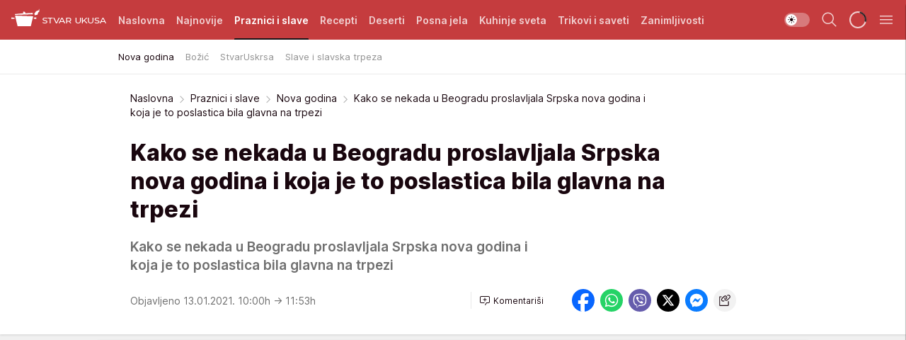

--- FILE ---
content_type: text/html; charset=utf-8
request_url: https://stvarukusa.mondo.rs/praznici-i-slave/nova-godina/a20003/Kako-se-nekada-u-Beogradu-proslavljala-Srpska-nova-godina-i-koja-je-to-poslastica-bila-glavna-na-trpezi.html
body_size: 36499
content:
<!DOCTYPE html><html  lang="sr"><head><meta charset="utf-8"><meta name="viewport" content="width=device-width, initial-scale=1"><script type="importmap">{"imports":{"#entry":"/_nuxt/entry.o11MDEBH.js"}}</script><script data-cfasync="false">(function(w,d,s,l,i){w[l]=w[l]||[];w[l].push({'gtm.start':
            new Date().getTime(),event:'gtm.js'});var f=d.getElementsByTagName(s)[0],
            j=d.createElement(s),dl=l!='dataLayer'?'&l='+l:'';j.async=true;j.src=
            'https://www.googletagmanager.com/gtm.js?id='+i+dl;f.parentNode.insertBefore(j,f);
            })(window,document,'script','dataLayer','GTM-KTJZ78Z');</script><script>'use strict';(function(b,t,q,h,c,e,f,r,u,a,v,w,m,k,n,p,l){l=(d,g)=>{m=new URLSearchParams(q.search);m.has(d)?g=m.get(d):b[h]&&b[h].hasOwnProperty(d)&&(g=b[h][d]);return isNaN(+g)?g:+g};l('pjnx',!1)||(b[h]=b[h]||{},b[c]=b[c]||{},b[c][e]=b[c][e]||[],k=d=>{a.b[d]=performance.now();a.b[f](d)},n=(d,g)=>{for(;0<d.length;)g[f](d.shift())},p=()=>{a.p=b[c][e][f];b[c][e][f]=a.s[f].bind(a.s)},a=b["__"+h]={t:l('pjfsto',3E3),m:l('pjfstom',2),s:[()=>{k("s");b[c].pubads().setTargeting('pjpel',a.b)}],f:d=>{a.p&&
                (k('f'+d),b[c][e][f]=a.p,a.p=!1,n(a.s,b[c][e]))},g:()=>{a.p&&p();k('g');a.r=setTimeout(()=>a.f('t'),a.t+a.b.g*a.m)}},b[c][e].shift&&(n(b[c][e],a.s),a.b=[],b[c][e][f](()=>a.g()),p(),k('v'+r)))})(window,document,location,'pubjelly','googletag','cmd','push',4);</script><script src="https://pubjelly.nxjmp.com/a/main/pubjelly.js?key=na" async onerror="__pubjelly.f('e')"></script><link rel="canonical" href="https://stvarukusa.mondo.rs/praznici-i-slave/nova-godina/a20003/Kako-se-nekada-u-Beogradu-proslavljala-Srpska-nova-godina-i-koja-je-to-poslastica-bila-glavna-na-trpezi.html"><script>var googletag = googletag || {}; googletag.cmd = googletag.cmd || [];</script><script src="https://securepubads.g.doubleclick.net/tag/js/gpt.js" async></script><title>Kako se nekada u Beogradu proslavljala Srpska nova godina i koja je to poslastica bila glavna na trpezi | Stvar ukusa</title><script async data-cfasync="false">window.googletag=window.googletag||{},window.googletag.cmd=window.googletag.cmd||[];var packs=window.localStorage.getItem("df_packs"),packsParsed=packs&&JSON.parse(packs)||[];try{var a=window.localStorage.getItem("df_packsx"),s=a&&JSON.parse(a)||[];s.length&&(packsParsed=packsParsed.concat(s),packsParsed=Array.from(new Set(packsParsed)));var r,e=window.localStorage.getItem("df_packsy"),t=(e&&JSON.parse(e)||[]).map(function(a){return a.id});t.length&&(packsParsed=packsParsed.concat(t),packsParsed=Array.from(new Set(packsParsed)))}catch(d){}var standardPacks=window.localStorage.getItem("df_sp"),standardPacksParsed=standardPacks&&JSON.parse(standardPacks)||[];try{var g=window.localStorage.getItem("df_spx"),c=g&&JSON.parse(g)||[];c.length&&(standardPacksParsed=standardPacksParsed.concat(c),standardPacksParsed=Array.from(new Set(standardPacksParsed)));var o,n=window.localStorage.getItem("df_spy"),p=(n&&JSON.parse(n)||[]).map(function(a){return a.id});p.length&&(standardPacksParsed=standardPacksParsed.concat(p),standardPacksParsed=Array.from(new Set(standardPacksParsed)))}catch(P){}var platforms=window.localStorage.getItem("df_pl"),platformsParsed=platforms&&(JSON.parse(platforms)||[]);if(platformsParsed&&platformsParsed.length)for(var i=0;i<platformsParsed.length;i++)1===platformsParsed[i]&&packsParsed?window.googletag.cmd.push(function(){window.googletag.pubads().setTargeting("defractal",packsParsed)}):2===platformsParsed[i]&&packsParsed&&packsParsed.length?(window.midasWidgetTargeting=window.midasWidgetTargeting||{},window.midasWidgetTargeting.targetings=window.midasWidgetTargeting.targetings||[],window.midasWidgetTargeting.targetings.push({defractal:packsParsed})):3===platformsParsed[i]&&standardPacksParsed&&standardPacksParsed.length&&window.googletag.cmd.push(function(){window.googletag.pubads().setTargeting("defractal_sp",standardPacksParsed)});</script><script src="https://cdn.mediaoutcast.com/player/1.15.0/js/mov-init.min.js" async></script><script src="https://cdn.krakenoptimize.com/setup/get/16508c6c-3889-4c4f-339d-08d9d68e00ed" async body type="text/javascript" data-cfasync="false"></script><script src="https://cdn.defractal.com/scripts/defractal-4-00440015-C371-4D8D-81CA-1BC0E0AE8A47.js" async></script><link rel="stylesheet" href="/_nuxt/entry.jPk4C5WL.css" crossorigin><link rel="preload" as="font" href="https://static2stvarukusa.mondo.rs/fonts/Inter.var.woff2" type="font/woff2" crossorigin><link rel="preload" as="font" href="https://static2stvarukusa.mondo.rs/fonts/icomoon/icons.woff" type="font/woff" crossorigin><link rel="preload" as="image" href="https://static2stvarukusa.mondo.rs/api/v3/images/592/1184/21060"><link rel="modulepreload" as="script" crossorigin href="/_nuxt/entry.o11MDEBH.js"><link rel="preload" as="fetch" fetchpriority="low" crossorigin="anonymous" href="/_nuxt/builds/meta/d5f5f8c2-5afa-4bee-b8f4-5958863ae700.json"><script data-cfasync="false">window.gdprAppliesGlobally=true;(function(){function n(e){if(!window.frames[e]){if(document.body&&document.body.firstChild){var t=document.body;var r=document.createElement("iframe");r.style.display="none";r.name=e;r.title=e;t.insertBefore(r,t.firstChild)}else{setTimeout(function(){n(e)},5)}}}function e(r,a,o,s,c){function e(e,t,r,n){if(typeof r!=="function"){return}if(!window[a]){window[a]=[]}var i=false;if(c){i=c(e,n,r)}if(!i){window[a].push({command:e,version:t,callback:r,parameter:n})}}e.stub=true;e.stubVersion=2;function t(n){if(!window[r]||window[r].stub!==true){return}if(!n.data){return}var i=typeof n.data==="string";var e;try{e=i?JSON.parse(n.data):n.data}catch(t){return}if(e[o]){var a=e[o];window[r](a.command,a.version,function(e,t){var r={};r[s]={returnValue:e,success:t,callId:a.callId};n.source.postMessage(i?JSON.stringify(r):r,"*")},a.parameter)}}const smt=window[r];if(typeof smt!=="function"){window[r]=e;if(window.addEventListener){window.addEventListener("message",t,false)}else{window.attachEvent("onmessage",t)}}}e("__uspapi","__uspapiBuffer","__uspapiCall","__uspapiReturn");n("__uspapiLocator");e("__tcfapi","__tcfapiBuffer","__tcfapiCall","__tcfapiReturn");n("__tcfapiLocator");(function(e){var t=document.createElement("link");t.rel="preconnect";t.as="script";var r=document.createElement("link");r.rel="dns-prefetch";r.as="script";var n=document.createElement("link");n.rel="preload";n.as="script";var i=document.createElement("script");i.id="spcloader";i.type="text/javascript";i["async"]=true;i.charset="utf-8";var a="https://sdk.privacy-center.org/"+e+"/loader.js?target="+document.location.hostname;if(window.didomiConfig&&window.didomiConfig.user){var o=window.didomiConfig.user;var s=o.country;var c=o.region;if(s){a=a+"&country="+s;if(c){a=a+"&region="+c}}}t.href="https://sdk.privacy-center.org/";r.href="https://sdk.privacy-center.org/";n.href=a;i.src=a;var d=document.getElementsByTagName("script")[0];d.parentNode.insertBefore(t,d);d.parentNode.insertBefore(r,d);d.parentNode.insertBefore(n,d);d.parentNode.insertBefore(i,d)})("82d80c84-586b-4519-bdef-240ed8c7f096")})();</script><script data-cfasync="false">function scrollDistance(i,n=66){if(!i||"function"!=typeof i)return;let e,o,t,d;window.addEventListener("scroll",function(l){o||(o=window.pageYOffset),window.clearTimeout(e),e=setTimeout(function(){t=window.pageYOffset,i(d=t-o,o,t),o=null,t=null,d=null},n)},!1)}window.didomiOnReady=window.didomiOnReady||[],window.didomiOnReady.push(function(i){i.notice.isVisible()&&scrollDistance(function(n){parseInt(Math.abs(n),10)>198&&i.notice.isVisible()&&i.setUserAgreeToAll()});if(i.notice.isVisible() && window.innerWidth <= 768){document.body.classList.remove("didomi-popup-open","didomi-popup-open-ios")}if(i.notice.isVisible()){document.querySelector(".didomi-popup").addEventListener("click", e=>{console.log(e)})}});</script><script>window.pp_gemius_identifier = '.RdLAOsGt.ZnJIWdr9wJwOVz76EFEGdXhw0._eH18Pf.x7';
                function gemius_pending(i) { window[i] = window[i] || function () { var x = window[i + '_pdata'] = window[i + '_pdata'] || []; x[x.length] = arguments; }; };
                gemius_pending('gemius_hit'); gemius_pending('gemius_event'); gemius_pending('gemius_init'); gemius_pending('pp_gemius_hit'); gemius_pending('pp_gemius_event'); gemius_pending('pp_gemius_init');
                (function (d, t) {
                    try {
                        var gt = d.createElement(t), s = d.getElementsByTagName(t)[0], l = 'http' + ((location.protocol == 'https:') ? 's' : ''); gt.setAttribute('async', 'async');
                        gt.setAttribute('defer', 'defer'); gt.src = l + '://gars.hit.gemius.pl/xgemius.js'; s.parentNode.insertBefore(gt, s);
                    } catch (e) { }
                })(document, 'script');</script><meta name="title" content="Kako se nekada u Beogradu proslavljala Srpska nova godina i koja je to poslastica bila glavna na trpezi"><meta hid="description" name="description" content="Kako se nekada u Beogradu proslavljala Srpska nova godina i koja je to poslastica bila glavna na trpezi"><meta hid="robots" property="robots" content="max-image-preview:large"><meta hid="og:type" property="og:type" content="website"><meta hid="og:title" property="og:title" content="Kako se nekada u Beogradu proslavljala Srpska nova godina i koja je to poslastica bila glavna na trpezi"><meta hid="og:description" property="og:description" content="Kako se nekada u Beogradu proslavljala Srpska nova godina i koja je to poslastica bila glavna na trpezi"><meta hid="og:image" property="og:image" content="https://static2stvarukusa.mondo.rs/Picture/21060/jpeg/Kako-se-nekada-u-Beogradu-proslavljala-Srpska-nova-godina-i-koja-je-to-poslastica-bila-glavna-na-trpezi"><meta hid="og:url" property="og:url" content="https://stvarukusa.mondo.rs/praznici-i-slave/nova-godina/a20003/Kako-se-nekada-u-Beogradu-proslavljala-Srpska-nova-godina-i-koja-je-to-poslastica-bila-glavna-na-trpezi.html"><meta hid="twitter:card" name="twitter:card" content="summary_large_image"><meta hid="twitter:title" name="twitter:title" content="Kako se nekada u Beogradu proslavljala Srpska nova godina i koja je to poslastica bila glavna na trpezi"><meta hid="twitter:description" name="twitter:description" content="Stvar ukusa 2023"><meta hid="twitter:image" name="twitter:image" content="https://static2stvarukusa.mondo.rs/Picture/21060/jpeg/Kako-se-nekada-u-Beogradu-proslavljala-Srpska-nova-godina-i-koja-je-to-poslastica-bila-glavna-na-trpezi"><meta hid="twitter.url" name="twitter.url" content="https://stvarukusa.mondo.rs/praznici-i-slave/nova-godina/a20003/Kako-se-nekada-u-Beogradu-proslavljala-Srpska-nova-godina-i-koja-je-to-poslastica-bila-glavna-na-trpezi.html"><link rel="icon" type="image/svg+xml" href="/favicons/stvarukusa/icon.svg" sizes="any"><link rel="icon" type="image/png" href="/favicons/stvarukusa/favicon-32x32.png" sizes="32x32"><link rel="icon" type="image/png" href="/favicons/stvarukusa/favicon-128x128.png" sizes="128x128"><link rel="apple-touch-icon" type="image/png" href="/favicons/stvarukusa/favicon-180x180.png" sizes="180x180"><link rel="icon" type="image/png" href="/favicons/stvarukusa/favicon-192x192.png" sizes="192x192"><link rel="icon" type="image/png" href="/favicons/stvarukusa/favicon-512x512.png" sizes="512x512"><link rel="alternate" hreflang="sr" href="https://stvarukusa.mondo.rs/praznici-i-slave/nova-godina/a20003/Kako-se-nekada-u-Beogradu-proslavljala-Srpska-nova-godina-i-koja-je-to-poslastica-bila-glavna-na-trpezi.html"><link rel="alternate" type="application/rss+xml" title="RSS feed for Naslovna" href="https://stvarukusa.mondo.rs/rss/1/Naslovna"><link rel="alternate" type="application/rss+xml" title="RSS feed for Praznici i slave" href="https://stvarukusa.mondo.rs/rss/60/praznici-i-slave"><link rel="alternate" type="application/rss+xml" title="RSS feed for Recepti" href="https://stvarukusa.mondo.rs/rss/2/recepti"><link rel="alternate" type="application/rss+xml" title="RSS feed for Deserti" href="https://stvarukusa.mondo.rs/rss/3/deserti"><link rel="alternate" type="application/rss+xml" title="RSS feed for Posna jela" href="https://stvarukusa.mondo.rs/rss/4/posna-jela"><link rel="alternate" type="application/rss+xml" title="RSS feed for Kuhinje sveta" href="https://stvarukusa.mondo.rs/rss/49/kuhinje-sveta"><link rel="alternate" type="application/rss+xml" title="RSS feed for Trikovi i saveti" href="https://stvarukusa.mondo.rs/rss/65/trikovi-i-saveti"><link rel="alternate" type="application/rss+xml" title="RSS feed for Zanimljivosti" href="https://stvarukusa.mondo.rs/rss/69/zanimljivosti"><script type="application/ld+json">{
  "@context": "https://schema.org",
  "@graph": [
    {
      "@type": "NewsMediaOrganization",
      "@id": "https://stvarukusa.mondo.rs/#publisher",
      "name": "stvarukusa.rs",
      "url": "https://stvarukusa.mondo.rs/",
      "sameAs": [
        "https://www.facebook.com/stvarukusars",
        "https://www.youtube.com/c/stvarukusa"
      ],
      "logo": {
        "@type": "ImageObject",
        "@id": "https://static2stvarukusa.mondo.rs/#/schema/image/stvarukusars-logo",
        "url": "https://static2stvarukusa.mondo.rs/Picture/13/png/Group-785",
        "width": 203,
        "height": 90,
        "caption": "stvarukusa.rs Logo"
      },
      "image": {
        "@id": "https://static2stvarukusa.mondo.rs/#/schema/image/stvarukusars-logo"
      }
    },
    {
      "@type": "WebSite",
      "@id": "https://stvarukusa.mondo.rs/#/schema/website/stvarukusars",
      "url": "https://stvarukusa.mondo.rs/",
      "name": "stvarukusa.rs",
      "publisher": {
        "@id": "stvarukusa.mondo.rs/#publisher"
      },
      "potentialAction": {
        "@type": "SearchAction",
        "target": "https://stvarukusa.mondo.rs/search/1/1?q={search_term_string}",
        "query-input": "required name=search_term_string"
      }
    },
    {
      "@type": "WebPage",
      "@id": "https://stvarukusa.mondo.rs/praznici-i-slave/nova-godina/a20003/Kako-se-nekada-u-Beogradu-proslavljala-Srpska-nova-godina-i-koja-je-to-poslastica-bila-glavna-na-trpezi.html",
      "url": "https://stvarukusa.mondo.rs/praznici-i-slave/nova-godina/a20003/Kako-se-nekada-u-Beogradu-proslavljala-Srpska-nova-godina-i-koja-je-to-poslastica-bila-glavna-na-trpezi.html",
      "inLanguage": "sr-Latn",
      "breadcrumb": {
        "@id": "https://stvarukusa.mondo.rs/praznici-i-slave/nova-godina/a20003/Kako-se-nekada-u-Beogradu-proslavljala-Srpska-nova-godina-i-koja-je-to-poslastica-bila-glavna-na-trpezi.html#/schema/breadcrumb/a20003"
      },
      "name": "Kako se nekada u Beogradu proslavljala Srpska nova godina i koja je to poslastica bila glavna na trpezi | Praznici i slave | Nova godina",
      "isPartOf": {
        "@id": "https://stvarukusa.mondo.rs#/schema/website/stvarukusars"
      },
      "datePublished": "2021-01-13T10:00:17+01:00",
      "dateModified": "2021-01-13T11:53:45+01:00",
      "description": "Kako se nekada u Beogradu proslavljala Srpska nova godina i koja je to poslastica bila glavna na trpezi"
    },
    {
      "@type": [
        "Article",
        "NewsArticle"
      ],
      "@id": "https://stvarukusa.mondo.rs/praznici-i-slave/nova-godina/a20003/Kako-se-nekada-u-Beogradu-proslavljala-Srpska-nova-godina-i-koja-je-to-poslastica-bila-glavna-na-trpezi.html#/schema/article/a20003",
      "headline": "Kako se nekada u Beogradu proslavljala Srpska nova godina i koja je to poslastica bila glavna na trpezi",
      "description": "Kako se nekada u Beogradu proslavljala Srpska nova godina i koja je to poslastica bila glavna na trpezi",
      "isPartOf": {
        "@id": "https://stvarukusa.mondo.rs/praznici-i-slave/nova-godina/a20003/Kako-se-nekada-u-Beogradu-proslavljala-Srpska-nova-godina-i-koja-je-to-poslastica-bila-glavna-na-trpezi.html"
      },
      "mainEntityOfPage": {
        "@id": "https://stvarukusa.mondo.rs/praznici-i-slave/nova-godina/a20003/Kako-se-nekada-u-Beogradu-proslavljala-Srpska-nova-godina-i-koja-je-to-poslastica-bila-glavna-na-trpezi.html"
      },
      "datePublished": "2021-01-13T10:00:17+01:00",
      "dateModified": "2021-01-13T11:53:45+01:00",
      "image": [
        {
          "@context": "http://schema.org",
          "@type": "ImageObject",
          "width": 1200,
          "height": 675,
          "description": "Kako se nekada u Beogradu proslavljala Srpska nova godina i koja je to poslastica bila glavna na trpezi",
          "url": "https://static2stvarukusa.mondo.rs/Picture/21060/jpeg/Kako-se-nekada-u-Beogradu-proslavljala-Srpska-nova-godina-i-koja-je-to-poslastica-bila-glavna-na-trpezi"
        },
        {
          "@context": "http://schema.org",
          "@type": "ImageObject",
          "width": 1200,
          "height": 1200,
          "description": "Kako se nekada u Beogradu proslavljala Srpska nova godina i koja je to poslastica bila glavna na trpezi",
          "url": "https://static2stvarukusa.mondo.rs/MediumImage/21060/jpeg/Kako-se-nekada-u-Beogradu-proslavljala-Srpska-nova-godina-i-koja-je-to-poslastica-bila-glavna-na-trpezi"
        },
        {
          "@context": "http://schema.org",
          "@type": "ImageObject",
          "width": 1200,
          "height": 900,
          "description": "Kako se nekada u Beogradu proslavljala Srpska nova godina i koja je to poslastica bila glavna na trpezi",
          "url": "https://static2stvarukusa.mondo.rs/Thumbnail/21060/jpeg/Kako-se-nekada-u-Beogradu-proslavljala-Srpska-nova-godina-i-koja-je-to-poslastica-bila-glavna-na-trpezi"
        }
      ],
      "keywords": [
        "šampanjac",
        "krofne",
        "praznik",
        "srpska nova godina",
        "tradicija"
      ],
      "author": [
        {
          "@type": "Person",
          "url": "https://stvarukusa.mondo.rs/journalist25/Stvar-ukusa",
          "name": "Stvar ukusa"
        }
      ],
      "publisher": {
        "@id": "https://stvarukusa.mondo.rs/#publisher"
      },
      "isAccessibleForFree": "True"
    },
    {
      "@type": "BreadcrumbList",
      "@id": "https://stvarukusa.mondo.rs/praznici-i-slave/nova-godina/a20003/Kako-se-nekada-u-Beogradu-proslavljala-Srpska-nova-godina-i-koja-je-to-poslastica-bila-glavna-na-trpezi.html#/schema/breadcrumb/a20003",
      "itemListElement": [
        {
          "@type": "ListItem",
          "position": 1,
          "item": {
            "@type": "WebPage",
            "@id": "https://stvarukusa.mondo.rs/praznici-i-slave",
            "url": "https://stvarukusa.mondo.rs/praznici-i-slave",
            "name": "Praznici i slave"
          }
        },
        {
          "@type": "ListItem",
          "position": 2,
          "item": {
            "@type": "WebPage",
            "@id": "https://stvarukusa.mondo.rs/praznici-i-slave/nova-godina",
            "url": "https://stvarukusa.mondo.rs/praznici-i-slave/nova-godina",
            "name": "Nova godina"
          }
        },
        {
          "@type": "ListItem",
          "position": 3,
          "item": {
            "@id": "https://stvarukusa.mondo.rs/praznici-i-slave/nova-godina/a20003/Kako-se-nekada-u-Beogradu-proslavljala-Srpska-nova-godina-i-koja-je-to-poslastica-bila-glavna-na-trpezi.html",
            "name": "Kako se nekada u Beogradu proslavljala Srpska nova godina i koja je to poslastica bila glavna na trpezi | Praznici i slave | Nova godina"
          }
        }
      ]
    }
  ]
}</script><script type="module" src="/_nuxt/entry.o11MDEBH.js" crossorigin></script></head><body><div id="__nuxt"><div><div class="main light stvarukusa page-has-submenu" style=""><!----><header class="header has-submenu"><div class="container"><div class="header__content_wrap"><div class="header__content"><div class="header-logo"><a href="/" class="" title="Stvar ukusa"><div class="header-logo__wrap"><svg class="logo-dimensions header-logo__image"><use xlink:href="/img/logo/stvarukusa.svg#logo-light"></use></svg><span class="header-logo__span">Stvar ukusa</span></div></a></div><nav class="header-navigation"><div class="header-navigation__wrap"><ul class="header-navigation__list"><!--[--><li class="js_item_1 header-navigation__list-item"><a href="/" class="has-no-background"><span style=""><!----><span>Naslovna</span></span></a><!----></li><li class="js_item_85 header-navigation__list-item"><a href="/najnovije" class="has-no-background"><span style=""><!----><span>Najnovije</span></span></a><!----></li><li class="js_item_60 is-active header-navigation__list-item"><a href="/praznici-i-slave" class="has-no-background"><span style=""><!----><span>Praznici i slave</span></span></a><nav class="header__subnavigation isArticle"><div class="header-subnavigation__wrap"><ul class="header-subnavigation__list"><!--[--><li class="is-active js_item_61 header-subnavigation__list-item"><a href="/praznici-i-slave/nova-godina" class="has-no-background"><span style=""><!----><span>Nova godina</span></span></a><!----></li><li class="js_item_62 header-subnavigation__list-item"><a href="/praznici-i-slave/bozic" class="has-no-background"><span style=""><!----><span>Božić</span></span></a><!----></li><li class="js_item_63 header-subnavigation__list-item"><a href="/praznici-i-slave/stvaruskrsa" class="has-no-background"><span style=""><!----><span> StvarUskrsa</span></span></a><!----></li><li class="js_item_64 header-subnavigation__list-item"><a href="/praznici-i-slave/slave-i-slavska-trpeza" class="has-no-background"><span style=""><!----><span>Slave i slavska trpeza</span></span></a><!----></li><!--]--></ul><span class="is-hidden header-navigation__list-item is-view-more"><span class="">Još</span> <i class="icon-overflow-menu--vertical view-more-icon" aria-hidden="true"></i><ul class="is-hidden header-subnavigation__children"><!--[--><!--]--></ul></span></div></nav></li><li class="js_item_2 header-navigation__list-item"><a href="/recepti" class="has-no-background"><span style=""><!----><span>Recepti</span></span></a><!----></li><li class="js_item_3 header-navigation__list-item"><a href="/deserti" class="has-no-background"><span style=""><!----><span>Deserti</span></span></a><!----></li><li class="js_item_4 header-navigation__list-item"><a href="/posna-jela" class="has-no-background"><span style=""><!----><span>Posna jela </span></span></a><!----></li><li class="js_item_49 header-navigation__list-item"><a href="/kuhinje-sveta" class="has-no-background"><span style=""><!----><span>Kuhinje sveta </span></span></a><!----></li><li class="js_item_65 header-navigation__list-item"><a href="/trikovi-i-saveti" class="has-no-background"><span style=""><!----><span>Trikovi i saveti</span></span></a><!----></li><li class="js_item_69 header-navigation__list-item"><a href="/zanimljivosti" class="has-no-background"><span style=""><!----><span>Zanimljivosti</span></span></a><!----></li><!--]--></ul></div><span class="is-hidden header-navigation__list-item is-view-more">Još <i class="icon-overflow-menu--vertical view-more-icon" aria-hidden="true"></i><ul class="is-hidden header-subnavigation__children"><!--[--><!--]--></ul></span><!--[--><!--]--></nav><div class="header-extra"><div class="theme-toggle theme-toggle--light"><div class="icon-wrap icon-wrap_light"><i class="icon icon-light--filled" aria-hidden="true"></i></div><div class="icon-wrap icon-wrap_asleep"><i class="icon icon-asleep--filled" aria-hidden="true"></i></div></div><div class="header-extra__icon"><i class="icon-search" aria-hidden="true"></i><div class="header-search"><div class="header-search-wrap"><form><input type="text" class="input" placeholder=" Pretraži Stvar ukusa"><!----></form><div class="header-search__close"><i aria-hidden="true" class="icon icon-close"></i></div></div></div></div><div class="header-extra__icon" style="display:none;"><i class="icon-headphones-custom" aria-hidden="true"></i></div><!--[--><div class="header-extra__icon isSpinner"><div class="spinner" data-v-eba6742f></div></div><!--]--><div class="header-extra__icon" style="display:none;"><i class="icon-notification" aria-hidden="true"></i></div><div class="header-extra__icon header-extra__menu"><i class="icon-menu" aria-hidden="true"></i></div><div class="navigation-drawer" style="right:-100%;"><div class="navigation-drawer__header"><div class="navigation-drawer__logo"><svg class="navigation-drawer__logo_image"><use xlink:href="/img/logo/stvarukusa.svg#logo-drawer-light"></use></svg></div><div class="navigation-drawer__close"><i class="icon-close" aria-hidden="true"></i></div></div><div class="navigation-drawer__tabs"><span class="is-active">Kategorije</span><span class="">Ostalo</span></div><!----><div class="navigation-drawer__footer"><ul class="social-menu__list"><!--[--><li class="social-menu__list-item"><a href="https://www.facebook.com/stvarukusars/" target="_blank" rel="noopener" aria-label="Facebook"><i class="icon-logo--facebook social-menu__list-icon" aria-hidden="true"></i></a></li><li class="social-menu__list-item"><a href="https://www.instagram.com/stvarukusa.rs/" target="_blank" rel="noopener" aria-label="Instagram"><i class="icon-logo--instagram social-menu__list-icon" aria-hidden="true"></i></a></li><li class="social-menu__list-item"><a href="https://stvarukusa.mondo.rs/rss-feed" target="_blank" rel="noopener" aria-label="RSS"><i class="icon-logo--rss social-menu__list-icon" aria-hidden="true"></i></a></li><!--]--></ul></div></div></div></div></div></div></header><!--[--><!--]--><div class="generic-page" data-v-b527da3b><div class="main-container wallpaper-helper" data-v-b527da3b data-v-74f7c0f0><!--[--><!----><!--[--><div class="wallpaper-wrapper" data-v-74f7c0f0><div class="container"><div id="wallpaper-left" class="wallpaper-left wallpaper-watch"></div><div id="wallpaper-right" class="wallpaper-right wallpaper-watch"></div></div></div><div class="main_wrapper" data-v-74f7c0f0><div class="container" data-v-74f7c0f0><div id="wallpaper-top" class="wallpaper-top"></div></div><div class="article-header" data-v-74f7c0f0 data-v-49828cd8><div class="article-header-wrap" data-v-49828cd8><div class="article-header-container" data-v-49828cd8><div class="breadcrumbs-wrap" data-v-49828cd8 data-v-77f0710d><div class="breadcrumbs" data-v-77f0710d><a href="/" class="breadcrumbs-link" data-v-77f0710d>Naslovna</a><!--[--><div class="breadcrumbs-icon-container" data-v-77f0710d><i class="icon-chevron--right" aria-hidden="true" data-v-77f0710d></i><a href="/praznici-i-slave" class="breadcrumbs-link" data-v-77f0710d>Praznici i slave</a></div><div class="breadcrumbs-icon-container" data-v-77f0710d><i class="icon-chevron--right" aria-hidden="true" data-v-77f0710d></i><a href="/praznici-i-slave/nova-godina" class="breadcrumbs-link" data-v-77f0710d>Nova godina</a></div><div class="breadcrumbs-icon-container" data-v-77f0710d><i class="icon-chevron--right" aria-hidden="true" data-v-77f0710d></i><span class="breadcrumbs-title" data-v-77f0710d>Kako se nekada u Beogradu proslavljala Srpska nova godina i koja je to poslastica bila glavna na trpezi</span></div><!--]--></div></div><div class="article-header-labels" data-v-49828cd8 data-v-4f4997d9><!----><!----><!----><!----><!----></div><h1 class="article-header-title" data-v-49828cd8>Kako se nekada u Beogradu proslavljala Srpska nova godina i koja je to poslastica bila glavna na trpezi</h1><strong class="article-header-lead" data-v-49828cd8>Kako se nekada u Beogradu proslavljala Srpska nova godina i koja je to poslastica bila glavna na trpezi</strong><!----><!----><div class="article-header-author-share" data-v-49828cd8><div class="article-header-author-comments" data-v-49828cd8><div class="article-header-author-date" data-v-49828cd8><!----><div class="article-header-date" datetime="2021-01-13T10:00:17" data-v-49828cd8><time class="article-header-date-published" data-v-49828cd8>Objavljeno 13.01.2021. 10:00h  </time><time class="article-header-date-edited" datetime="2021-01-13T11:53:45" data-v-49828cd8> → 11:53h</time></div></div><div class="article-engagement-bar" data-v-49828cd8 data-v-c0f3996a><div class="card-engagement-bar card-engagement-bar-wrap" data-v-c0f3996a><div class="card-engagement-bar__left"><!----><!----><!----><div role="button" class="btn"><!--[--><i class="icon-add-comment"></i><span class="text-add-comment">Komentariši</span><!--]--></div></div><!----></div></div></div><div class="article-exposed-share" data-v-49828cd8 data-v-5d9026f4><div class="tooltip-box card-share-wrap" data-v-5d9026f4 data-v-2f96c82c><!--[--><!--[--><a role="button" class="tooltip-box__item facebook" data-v-2f96c82c><svg viewBox="0 0 32 32" class="icon facebook" data-v-2f96c82c><use xlink:href="/img/sprite-shares-02042025.svg#facebook-sign" data-v-2f96c82c></use></svg></a><!--]--><!--[--><a role="button" class="tooltip-box__item whatsapp" data-v-2f96c82c><svg viewBox="0 0 24 24" class="icon whatsapp" data-v-2f96c82c><use xlink:href="/img/sprite-shares-02042025.svg#whatsapp" data-v-2f96c82c></use></svg></a><!--]--><!--[--><a role="button" class="tooltip-box__item viber" data-v-2f96c82c><svg viewBox="0 0 24 24" class="icon viber" data-v-2f96c82c><use xlink:href="/img/sprite-shares-02042025.svg#viber" data-v-2f96c82c></use></svg></a><!--]--><!--[--><a role="button" class="tooltip-box__item twitter" data-v-2f96c82c><svg viewBox="0 0 24 24" class="icon twitter" data-v-2f96c82c><use xlink:href="/img/sprite-shares-02042025.svg#twitter" data-v-2f96c82c></use></svg></a><!--]--><!--[--><a role="button" class="tooltip-box__item messenger" data-v-2f96c82c><svg viewBox="0 0 24 24" class="icon messenger" data-v-2f96c82c><use xlink:href="/img/sprite-shares-02042025.svg#messenger" data-v-2f96c82c></use></svg></a><!--]--><!--]--><a role="button" class="tooltip-box__item copy-link" data-v-2f96c82c><svg viewBox="0 0 24 24" class="icon copy-link" data-v-2f96c82c><use xlink:href="/img/sprite-shares-02042025.svg#copy--link-adapted" data-v-2f96c82c></use></svg></a></div></div></div></div></div></div><div class="container" data-v-74f7c0f0><!--[--><!--[--><!----><!--]--><!--[--><div class="container placeholder250px gptArticleTop" data-v-74f7c0f0><div class="gpt-ad-banner"><div position="0" lazy="false"></div></div></div><!--]--><!--[--><div class="article-main" data-v-74f7c0f0><div class="is-main article-content with-sidebar" data-v-1df6af20><div class="full-width" data-v-1df6af20><div class="sticky-scroll-container isSticky" data-v-1df6af20><!--[--><!--[--><div class="generic-component" data-v-1df6af20 data-v-a6cdc878><article class="" data-v-a6cdc878><div class="article-big-image" is-storytelling="false" data-v-896fd29b><figure class="big-image-container" data-v-896fd29b><div class="card-image-container big-image-container__image" style="aspect-ratio:1.2106339468302658;" data-v-896fd29b data-v-0f164d90><picture class="" data-v-0f164d90><!--[--><source media="(max-width: 1023px)" srcset="https://static2stvarukusa.mondo.rs/api/v3/images/592/1184/21060,
https://static2stvarukusa.mondo.rs/api/v3/images/960/1920/21060 1.5x" data-v-0f164d90><source media="(min-width: 1024px)" srcset="https://static2stvarukusa.mondo.rs/api/v3/images/960/1920/21060" data-v-0f164d90><!--]--><img src="https://static2stvarukusa.mondo.rs/api/v3/images/592/1184/21060" srcset="https://static2stvarukusa.mondo.rs/api/v3/images/592/1184/21060,
https://static2stvarukusa.mondo.rs/api/v3/images/960/1920/21060 1.5x" alt="" class="" data-v-0f164d90></picture></div><figcaption class="big-image-source" data-v-896fd29b><span class="big-image-source-desc" data-v-896fd29b>kako-se-nekada-u-beogradu-proslavljala-srpska-nova-godina-i-koja-je-to-poslastica-bila-glavna-na-trpezi&ensp;</span><span class="big-image-source-copy" data-v-896fd29b>Foto:&nbsp;Foto: Shutterstock</span></figcaption></figure></div><!----><div class="article-body"><!----><!----><!--[--><!--[--><div class="article-rte" document-template="NewsArticle"> <p>Večeras je doček Srpske nove godine. Da li i vi slavite i kako? Da ne ulazimo u priču o kalendarima, julijanskom, gregorijanskom, podsetimo se kako je to bilo nekada u starom Beogradu, kako se proslavljalo.</p> </div><!----><!--]--><!--[--><div class="article-rte paragrafNumber_2" document-template="NewsArticle"> <p>Ah, taj stari Beograd. Možete li da zamislite život u njemu?</p> </div><!----><!--]--><!--[--><div class="article-rte paragrafNumber_3" document-template="NewsArticle"> <p><strong>Beograd pre 70, 80, 100 i više godina</strong></p> </div><!----><!--]--><!--[--><div class="article-rte" document-template="NewsArticle"> <p>Zime u Beogradu su bile veoma hladne, sa puno snega. Sem dečice, koja su uživala, koliko je to bilo moguće, u zimskim čarolijama, Beograđani su voleli da budu tamo gde je toplo, uz neko ognjište. Ako nisu bili kod kuće, kafansko ognjište im je bilo veoma milo.</p> </div><!----><!--]--><!--[--><div class="article-rte" document-template="NewsArticle"> <p><strong>Proslava Srpske nove godine</strong></p> </div><!----><!--]--><!--[--><div class="article-rte" document-template="NewsArticle"> <p>Da se vratimo na našu temu, pripreme za Novu godinu, srpsku, jedinu u to vreme.</p> </div><!----><!--]--><!--[--><div class="article-rte" document-template="NewsArticle"> <p>Realnost je bila sledeća: ako ostavimo na stranu one imućnije porodice, koje su sebi to mogle da priušte, mislim na dodatne troškove za izlaske, balove i druge vrste druženja, šta je radila prosečna beogradska porodica?</p> </div><!----><!--]--><!--[--><div class="article-rte" document-template="NewsArticle"> <p>Odgovor je – većinom spavala. Oni koji nisu?</p> </div><!----><!--]--><!--[--><div class="article-rte" document-template="NewsArticle"> <p>Posle Božića, materica, paterica, budžet je bio poprilično istanjen. Istrošilo se na poklone, koliko god da su oni bili simbolični u odnosu na današnje vreme, i na božićnu trpezu ponajviše.</p> </div><!----><!--]--><!--[--><div class="article-rte" document-template="NewsArticle"> <p>Šta sad da domaćica pripremi, da to bude svečano, a da se ne troši mnogo novca, da prija u zimsko vreme i da bude za praznik?</p> </div><!----><!--]--><!--[--><div class="article-rte" document-template="NewsArticle"> <p>Dođosmo konačno do toga, šta se jelo za doček Srpske Nove godine.</p> </div><!----><!--]--><!--[--><div class="article-rte" document-template="NewsArticle"> <p><strong>Krofne i šampanjac</strong></p> </div><!----><!--]--><!--[--><div class="article-rte" document-template="NewsArticle"> <p>Srpske krofne su ta, pomalo već zaboravljena tradicija prilikom dočekivanja Nove godine. Ako je situacija to dopuštala, služen je i šampanjac, odlična kombinacija, probajte ako niste do sada. U svakom slučaju, ko nije bio na balu ili nekom organizovanom dočeku, nakon što je malo posedeo u krugu porodice, počastio se toplim krofnama i nazdravio sa ukućanima i nije posle toga otišao na spavanje, zaputio se u najbližu kafanu.</p> </div><!----><!--]--><!--[--><div class="article-rte" document-template="NewsArticle"> <p><strong>Kafane, gostionice i Srpska nova godina</strong></p> </div><!----><!--]--><!--[--><div class="article-rte" document-template="NewsArticle"> <p>Kafana je srećom bilo dovoljno, svaki kraj Beograda imao je svoja mesta za okupljanje. I nije u svim kafanama svirala stalna muzika, navraćala je s vremena na vreme. U međuvremenu se pilo, razgovaralo i kartalo. Mnogo su se kartali stari Beograđani, za Novu godinu takođe. Igrao se ajnc, tablanet, darde. Igrale su se i domine.</p> </div><!----><!--]--><!--[--><div class="article-rte" document-template="NewsArticle"> <p>I tako je to bilo. Neka sećanja, tradicije je lepo otrgnuti od zaborava.</p> </div><!----><!--]--><!--[--><div class="article-rte" document-template="NewsArticle"> <p><strong>Evo šta kaže čuvena Spasenija-Pata Marković u svom kuvaru:</strong></p> </div><!----><!--]--><!--[--><div class="article-rte" document-template="NewsArticle"> <p>“Uživanje je i za oko i za ukus lepa okrugla lopta, rumena i šuplja, koju zovemo krofnom. U izvesnim prilikama krofna je skoro obavezno posluženje za stolom. Samo treba napomenuti: potrebno je pažnje i strpljenja ako se hoće da dobije lepa krofna ….”</p> </div><!----><!--]--><!--[--><div class="article-rte" document-template="NewsArticle"> <p>U krofne možete ubaciti paricu i da vidite ko će biti srećnik koji će je izvući. Možda se još neko u današnje vreme pridržava ove stare i zanimljive tradicije.</p> </div><!----><!--]--><!--[--><div class="article-rte" document-template="NewsArticle"> <em class="imported">*Najbolje recepte, kulinarske savete, trikove i dijete možete pronaci i na našoj Facebook stranici- <a href="https://www.facebook.com/stvarukusars/" target="_blank" rel="noopener">Stvar ukusa</a></em><em class="imported">*Pratite Stvar ukusa i na <a href="https://www.instagram.com/stvar_ukusa/">Instagramu </a></em><em class="imported">Izvor: amarilisoline.com</em> </div><!----><!--]--><!--]--><!----><!----></div><!----><!----></article></div><!--]--><!--[--><div class="generic-component" data-v-1df6af20 data-v-a6cdc878><div class="article-progression" data-v-a6cdc878 data-v-d6eb61a3><a href="/praznici-i-slave/bozic/a20016/4-recepta-za-vasilice-Lisnate-od-projinog-brasna-sa-medom-ili-u-moci-od-bozicne-pecenice.html" class="article-progression__link" data-v-d6eb61a3><span class="arrow is-left" data-v-d6eb61a3></span>Prethodna vest</a><a href="/praznici-i-slave/bozic/a20002/Sutra-je-Mali-Bozic-Ovo-su-obicaji-koji-se-vezuju-za-dan-Svetog-Vasilija.html" class="article-progression__link" data-v-d6eb61a3><span class="arrow is-right" data-v-d6eb61a3></span>Sledeća vest</a></div></div><!--]--><!--[--><div class="generic-component" data-v-1df6af20 data-v-a6cdc878><section class="article-tags" data-v-a6cdc878 data-v-0c543b8f><div class="article-tags__title" data-v-0c543b8f>Tagovi</div><ul class="article-tags__list" data-v-0c543b8f><!--[--><li class="article-tags__tag" data-v-0c543b8f><a href="/tag51/sampanjac/1" class="article-tags__tag-link" data-v-0c543b8f>šampanjac</a></li><li class="article-tags__tag" data-v-0c543b8f><a href="/tag2344/krofne/1" class="article-tags__tag-link" data-v-0c543b8f>krofne</a></li><li class="article-tags__tag" data-v-0c543b8f><a href="/tag3927/praznik/1" class="article-tags__tag-link" data-v-0c543b8f>praznik</a></li><li class="article-tags__tag" data-v-0c543b8f><a href="/tag4773/srpska-nova-godina/1" class="article-tags__tag-link" data-v-0c543b8f>srpska nova godina</a></li><li class="article-tags__tag" data-v-0c543b8f><a href="/tag5100/tradicija/1" class="article-tags__tag-link" data-v-0c543b8f>tradicija</a></li><!--]--></ul></section></div><!--]--><!--[--><div class="generic-component" data-v-1df6af20 data-v-a6cdc878><section class="article-communities" data-v-a6cdc878 data-v-5bc7a5a9><div class="article-communities-header" data-v-5bc7a5a9><span class="article-communities-title" data-v-5bc7a5a9>Budi deo Stvar ukusa zajednice.</span></div><ul class="article-communities-list" data-v-5bc7a5a9><!--[--><li class="article-communities-list-item" data-v-5bc7a5a9><a href="https://www.facebook.com/stvarukusars/" target="_blank" rel="noopener" aria-label="Facebook" class="facebook" data-v-5bc7a5a9><svg viewBox="0 0 24 24" class="icon" data-v-5bc7a5a9><use xlink:href="/img/sprite-shares-02042025.svg#facebook-monochrome" data-v-5bc7a5a9></use></svg><span class="article-communities-list-item-name" data-v-5bc7a5a9>Facebook</span></a></li><li class="article-communities-list-item" data-v-5bc7a5a9><a href="https://www.instagram.com/stvarukusa.rs/" target="_blank" rel="noopener" aria-label="Instagram" class="instagram" data-v-5bc7a5a9><svg viewBox="0 0 24 24" class="icon" data-v-5bc7a5a9><use xlink:href="/img/sprite-shares-02042025.svg#instagram" data-v-5bc7a5a9></use></svg><span class="article-communities-list-item-name" data-v-5bc7a5a9>Instagram</span></a></li><!--]--></ul></section></div><!--]--><!--[--><div class="generic-component isSticky isBottom" data-v-1df6af20 data-v-a6cdc878><div class="article-engagement-bar" data-v-a6cdc878 data-v-c0f3996a><div class="card-engagement-bar card-engagement-bar-wrap" data-v-c0f3996a><div class="card-engagement-bar__left"><div role="button" class="btn"><i class="icon-thumbs-up"></i><!----><!----><!----><!--[-->Reaguj<!--]--></div><!----><div class="card-divider card-divider-wrap"></div><div role="button" class="btn"><!--[--><i class="icon-add-comment"></i><span class="text-add-comment">Komentariši</span><!--]--></div></div><div class="inArticle card-engagement-bar__right"><div class="card-divider card-divider-wrap"></div><span role="button" aria-label="share" class="btn--round"><i class="icon-share"></i></span><!----></div></div></div></div><!--]--><!--]--></div></div></div><aside class="article-sidebar" data-v-1d5f7d48><div class="scroll-reference-start isSticky" data-v-1d5f7d48><!--[--><div class="generic-component" data-v-1d5f7d48 data-v-a6cdc878><div class="container placeholder600px" data-v-a6cdc878><div class="gpt-ad-banner"><div position="0" lazy="false"></div></div></div></div><div class="generic-component" data-v-1d5f7d48 data-v-a6cdc878><div class="b-plus-c-list" data-v-a6cdc878><div class="b-plus-c-feed"><div class="news-feed" data-v-8cf1da25><!--[--><div class="card-header card-header-wrap card-header-wrap" data-v-8cf1da25 data-v-57c342d2><!----><span class="card-header__title" data-v-57c342d2>Najnovije</span><a href="/najnovije" class="card-header__icon" data-v-57c342d2><i class="icon-arrow--right" data-v-57c342d2></i></a></div><!--]--><div class="" data-v-8cf1da25><!--[--><!--[--><!----><div class="feed-list-item" data-v-8cf1da25><div class="card-divider card-divider-wrap card-divider" data-v-8cf1da25 data-v-49e31b96></div><div class="card card-wrap type-news-card-b" is-archive-date="false" data-v-8cf1da25 data-v-9f8b35e5><a href="/trikovi-i-saveti/kulinarski-trikovi/a57276/kako-spreciti-grudvice-u-pire-krompiru.html" class="card-link" rel="rel"><!--[--><!--[--><!--]--><!--[--><div class="card-labels-wrap" data-v-9f8b35e5><div class="card-labels" data-v-9f8b35e5 data-v-6ed27fdc><!----><!----><!----><!----><!----><!----><!----><!----><div class="is-secondary card-label card-label-wrap" data-v-6ed27fdc data-v-d3a173a3><!----><!----><span class="label-text" data-v-d3a173a3>Kulinarski trikovi</span></div><div class="is-secondary-alt card-label card-label-wrap" data-v-6ed27fdc data-v-d3a173a3><!----><!----><span class="label-text" data-v-d3a173a3>07.11.2025.</span></div><!----></div></div><!--]--><div class="card-title"><!--[--><!--]--><!--[--><!----><h2 class="title isTitleLighter" data-v-9f8b35e5>Tajna savršeno kremastog pire krompira: Zbog ovog sastojka neće imati grudvice</h2><!----><!----><!----><!--]--></div><!--[--><div class="card-multimedia__content" data-v-9f8b35e5><div class="card-labels" data-v-9f8b35e5 data-v-6ed27fdc><!----><!----><!----><!----><!----><!----><!----><!----><!----><!----><!----></div><div class="card-multimedia card-multimedia-wrap" data-v-9f8b35e5 data-v-78850fa8><!--[--><!--[--><figure class="" data-v-78850fa8><div class="card-image-container" data-v-78850fa8 data-v-0f164d90><picture class="" data-v-0f164d90><!--[--><source media="(max-width: 1023px)" srcset="https://static2stvarukusa.mondo.rs/api/v3/images/428/856/57566?ts=2024-05-01T16:34:16,
https://static2stvarukusa.mondo.rs/api/v3/images/592/1184/57566?ts=2024-05-01T16:34:16 1.5x" data-v-0f164d90><source media="(min-width: 1024px)" srcset="https://static2stvarukusa.mondo.rs/api/v3/images/324/648/57566?ts=2024-05-01T16:34:16" data-v-0f164d90><!--]--><img src="https://static2stvarukusa.mondo.rs/api/v3/images/428/856/57566?ts=2024-05-01T16:34:16" srcset="https://static2stvarukusa.mondo.rs/api/v3/images/428/856/57566?ts=2024-05-01T16:34:16,
https://static2stvarukusa.mondo.rs/api/v3/images/592/1184/57566?ts=2024-05-01T16:34:16 1.5x" alt="Kako se pravi najbolji pire krompir" class="" loading="lazy" data-v-0f164d90></picture></div><div class="multimedia-icon-wrapper" data-v-78850fa8><!----><!----></div><!----></figure><!--]--><!--]--></div></div><!--]--><!--[--><!--]--><!--[--><!--]--><div class="card-related-articles"><!--[--><!--]--></div><!--[--><!--]--><!--[--><!--]--><!--[--><div class="card-engagement-bar card-engagement-bar-wrap"><div class="card-engagement-bar__left"><div role="button" class="btn"><!----><!--[--><span class="card-user-reaction"><img src="/img/reactions/reaction-like.png" loading="lazy"></span><!--]--><span class="card-engagement-bar__number">1</span><!--[--> · <!--]--><!--[-->Reaguj<!--]--></div><!----><div class="card-divider card-divider-wrap"></div><div role="button" class="btn"><!--[--><i class="icon-add-comment"></i><span class="text-add-comment">Komentariši</span><!--]--></div></div><div class="card-engagement-bar__right"><div class="card-divider card-divider-wrap"></div><span role="button" aria-label="share" class="btn--round"><i class="icon-share"></i></span><!----></div></div><!--]--><!--]--></a><!--[--><!--]--><!----></div></div><!--[--><!----><!--]--><!--]--><!--[--><!----><div class="feed-list-item" data-v-8cf1da25><div class="card-divider card-divider-wrap card-divider" data-v-8cf1da25 data-v-49e31b96></div><div class="card card-wrap type-news-card-c" is-archive-date="false" data-v-8cf1da25 data-v-28e672be><a href="/praznici-i-slave/slave-i-slavska-trpeza/a57269/recept-za-kremastu-kupus-salatu-za-mitrovdan.html" class="card-link" rel="rel"><!--[--><!--[--><!--]--><div class="card-content"><div class="card-text-content"><!--[--><div class="card-labels-wrap" data-v-28e672be><div class="card-labels" data-v-28e672be data-v-6ed27fdc><!----><!----><!----><!----><!----><!----><!----><!----><div class="is-secondary card-label card-label-wrap" data-v-6ed27fdc data-v-d3a173a3><!----><!----><span class="label-text" data-v-d3a173a3>Slave i slavska trp&hellip;</span></div><div class="is-secondary-alt card-label card-label-wrap" data-v-6ed27fdc data-v-d3a173a3><!----><!----><span class="label-text" data-v-d3a173a3>07.11.2025.</span></div><!----></div></div><!--]--><!--[--><div class="card-title" data-v-28e672be><!----><h2 class="title isTitleLighter" data-v-28e672be>Najbolja kremasta kupus salata za Mitrovdan: 100 puta je bolja od klasične verzije na koju smo navikli</h2></div><!--]--><!--[--><!--]--><!--[--><!--]--><!----></div><!--[--><div class="card-multimedia__content" data-v-28e672be><!----><div class="card-multimedia card-multimedia-wrap is-sidebar" is-small="true" data-v-28e672be data-v-78850fa8><!--[--><!--[--><figure class="" data-v-78850fa8><div class="card-image-container" data-v-78850fa8 data-v-0f164d90><picture class="" data-v-0f164d90><!--[--><source media="(max-width: 1023px)" srcset="https://static2stvarukusa.mondo.rs/api/v3/images/212/424/67178?ts=2025-11-07T10:35:51" data-v-0f164d90><source media="(min-width: 1024px)" srcset="https://static2stvarukusa.mondo.rs/api/v3/images/212/424/67178?ts=2025-11-07T10:35:51" data-v-0f164d90><!--]--><img src="https://static2stvarukusa.mondo.rs/api/v3/images/212/424/67178?ts=2025-11-07T10:35:51" srcset="https://static2stvarukusa.mondo.rs/api/v3/images/212/424/67178?ts=2025-11-07T10:35:51" alt="Kremasta kupus salata u činiji na stolu" class="" loading="lazy" data-v-0f164d90></picture></div><div class="multimedia-icon-wrapper" data-v-78850fa8><!----><!----></div><!----></figure><!--]--><!--]--></div></div><!--]--></div><!--[--><div class="card-engagement-bar card-engagement-bar-wrap" data-v-28e672be><div class="card-engagement-bar__left"><div role="button" class="btn"><!----><!--[--><span class="card-user-reaction"><img src="/img/reactions/reaction-like.png" loading="lazy"></span><!--]--><span class="card-engagement-bar__number">1</span><!--[--> · <!--]--><!--[-->Reaguj<!--]--></div><!----><div class="card-divider card-divider-wrap"></div><div role="button" class="btn"><!--[--><i class="icon-add-comment"></i><span class="text-add-comment">Komentariši</span><!--]--></div></div><div class="card-engagement-bar__right"><div class="card-divider card-divider-wrap"></div><span role="button" aria-label="share" class="btn--round"><i class="icon-share"></i></span><!----></div></div><!--]--><!--]--></a><!--[--><!--]--><!----></div></div><!--[--><!----><!--]--><!--]--><!--[--><!----><div class="feed-list-item" data-v-8cf1da25><div class="card-divider card-divider-wrap card-divider" data-v-8cf1da25 data-v-49e31b96></div><div class="card card-wrap type-news-card-c" is-archive-date="false" data-v-8cf1da25 data-v-28e672be><a href="/praznici-i-slave/slave-i-slavska-trpeza/a57272/starinski-recept-za-grilijas-oblande-za-mitrovdan.html" class="card-link" rel="rel"><!--[--><!--[--><!--]--><div class="card-content"><div class="card-text-content"><!--[--><div class="card-labels-wrap" data-v-28e672be><div class="card-labels" data-v-28e672be data-v-6ed27fdc><!----><!----><!----><!----><!----><!----><!----><!----><div class="is-secondary card-label card-label-wrap" data-v-6ed27fdc data-v-d3a173a3><!----><!----><span class="label-text" data-v-d3a173a3>Slave i slavska trp&hellip;</span></div><div class="is-secondary-alt card-label card-label-wrap" data-v-6ed27fdc data-v-d3a173a3><!----><!----><span class="label-text" data-v-d3a173a3>07.11.2025.</span></div><!----></div></div><!--]--><!--[--><div class="card-title" data-v-28e672be><!----><h2 class="title isTitleLighter" data-v-28e672be>Grilijaš oblande se prve razgrabe na slavi: Starinska poslastica sa karamelom i seckanim orasima </h2></div><!--]--><!--[--><!--]--><!--[--><!--]--><!----></div><!--[--><div class="card-multimedia__content" data-v-28e672be><!----><div class="card-multimedia card-multimedia-wrap is-sidebar" is-small="true" data-v-28e672be data-v-78850fa8><!--[--><!--[--><figure class="" data-v-78850fa8><div class="card-image-container" data-v-78850fa8 data-v-0f164d90><picture class="" data-v-0f164d90><!--[--><source media="(max-width: 1023px)" srcset="https://static2stvarukusa.mondo.rs/api/v3/images/212/424/67180?ts=2025-11-07T14:20:52" data-v-0f164d90><source media="(min-width: 1024px)" srcset="https://static2stvarukusa.mondo.rs/api/v3/images/212/424/67180?ts=2025-11-07T14:20:52" data-v-0f164d90><!--]--><img src="https://static2stvarukusa.mondo.rs/api/v3/images/212/424/67180?ts=2025-11-07T14:20:52" srcset="https://static2stvarukusa.mondo.rs/api/v3/images/212/424/67180?ts=2025-11-07T14:20:52" alt="Grilijaš oblande sa orasima na dasci" class="" loading="lazy" data-v-0f164d90></picture></div><div class="multimedia-icon-wrapper" data-v-78850fa8><!----><!----></div><!----></figure><!--]--><!--]--></div></div><!--]--></div><!--[--><div class="card-engagement-bar card-engagement-bar-wrap" data-v-28e672be><div class="card-engagement-bar__left"><div role="button" class="btn"><!----><!--[--><span class="card-user-reaction"><img src="/img/reactions/reaction-like.png" loading="lazy"></span><!--]--><span class="card-engagement-bar__number">1</span><!--[--> · <!--]--><!--[-->Reaguj<!--]--></div><!----><div class="card-divider card-divider-wrap"></div><div role="button" class="btn"><!--[--><i class="icon-add-comment"></i><span class="text-add-comment">Komentariši</span><!--]--></div></div><div class="card-engagement-bar__right"><div class="card-divider card-divider-wrap"></div><span role="button" aria-label="share" class="btn--round"><i class="icon-share"></i></span><!----></div></div><!--]--><!--]--></a><!--[--><!--]--><!----></div></div><!--[--><!----><!--]--><!--]--><!--[--><!----><div class="feed-list-item" data-v-8cf1da25><div class="card-divider card-divider-wrap card-divider" data-v-8cf1da25 data-v-49e31b96></div><div class="card card-wrap type-news-card-c" is-archive-date="false" data-v-8cf1da25 data-v-28e672be><a href="/praznici-i-slave/slave-i-slavska-trpeza/a57271/recept-za-mitrovdansku-slanu-tortu-od-krekera.html" class="card-link" rel="rel"><!--[--><!--[--><!--]--><div class="card-content"><div class="card-text-content"><!--[--><div class="card-labels-wrap" data-v-28e672be><div class="card-labels" data-v-28e672be data-v-6ed27fdc><!----><!----><!----><!----><!----><!----><!----><!----><div class="is-secondary card-label card-label-wrap" data-v-6ed27fdc data-v-d3a173a3><!----><!----><span class="label-text" data-v-d3a173a3>Slave i slavska trp&hellip;</span></div><div class="is-secondary-alt card-label card-label-wrap" data-v-6ed27fdc data-v-d3a173a3><!----><!----><span class="label-text" data-v-d3a173a3>07.11.2025.</span></div><!----></div></div><!--]--><!--[--><div class="card-title" data-v-28e672be><!----><h2 class="title isTitleLighter" data-v-28e672be>Mitrovdanska slana torta od krekera: Raskošan slavski klasik koji će vas osvojiti na prvi zalogaj</h2></div><!--]--><!--[--><!--]--><!--[--><!--]--><!----></div><!--[--><div class="card-multimedia__content" data-v-28e672be><!----><div class="card-multimedia card-multimedia-wrap is-sidebar" is-small="true" data-v-28e672be data-v-78850fa8><!--[--><!--[--><figure class="" data-v-78850fa8><div class="card-image-container" data-v-78850fa8 data-v-0f164d90><picture class="" data-v-0f164d90><!--[--><source media="(max-width: 1023px)" srcset="https://static2stvarukusa.mondo.rs/api/v3/images/212/424/42058?ts=2022-01-17T02:10:13" data-v-0f164d90><source media="(min-width: 1024px)" srcset="https://static2stvarukusa.mondo.rs/api/v3/images/212/424/42058?ts=2022-01-17T02:10:13" data-v-0f164d90><!--]--><img src="https://static2stvarukusa.mondo.rs/api/v3/images/212/424/42058?ts=2022-01-17T02:10:13" srcset="https://static2stvarukusa.mondo.rs/api/v3/images/212/424/42058?ts=2022-01-17T02:10:13" alt="Slana torta sa rozen korama" class="" loading="lazy" data-v-0f164d90></picture></div><div class="multimedia-icon-wrapper" data-v-78850fa8><!----><!----></div><!----></figure><!--]--><!--]--></div></div><!--]--></div><!--[--><div class="card-engagement-bar card-engagement-bar-wrap" data-v-28e672be><div class="card-engagement-bar__left"><div role="button" class="btn"><!----><!--[--><span class="card-user-reaction"><img src="/img/reactions/reaction-like.png" loading="lazy"></span><!--]--><span class="card-engagement-bar__number">1</span><!--[--> · <!--]--><!--[-->Reaguj<!--]--></div><!----><div class="card-divider card-divider-wrap"></div><div role="button" class="btn"><!--[--><i class="icon-add-comment"></i><span class="text-add-comment">Komentariši</span><!--]--></div></div><div class="card-engagement-bar__right"><div class="card-divider card-divider-wrap"></div><span role="button" aria-label="share" class="btn--round"><i class="icon-share"></i></span><!----></div></div><!--]--><!--]--></a><!--[--><!--]--><!----></div></div><!--[--><!----><!--]--><!--]--><!--[--><!----><div class="feed-list-item" data-v-8cf1da25><div class="card-divider card-divider-wrap card-divider" data-v-8cf1da25 data-v-49e31b96></div><div class="card card-wrap type-news-card-c" is-archive-date="false" data-v-8cf1da25 data-v-28e672be><a href="/praznici-i-slave/slave-i-slavska-trpeza/a57270/recept-za-najlepse-cizkejk-kuglice-za-mitrovdan.html" class="card-link" rel="rel"><!--[--><!--[--><!--]--><div class="card-content"><div class="card-text-content"><!--[--><div class="card-labels-wrap" data-v-28e672be><div class="card-labels" data-v-28e672be data-v-6ed27fdc><!----><!----><!----><!----><!----><!----><!----><!----><div class="is-secondary card-label card-label-wrap" data-v-6ed27fdc data-v-d3a173a3><!----><!----><span class="label-text" data-v-d3a173a3>Slave i slavska trp&hellip;</span></div><div class="is-secondary-alt card-label card-label-wrap" data-v-6ed27fdc data-v-d3a173a3><!----><!----><span class="label-text" data-v-d3a173a3>07.11.2025.</span></div><!----></div></div><!--]--><!--[--><div class="card-title" data-v-28e672be><!----><h2 class="title isTitleLighter" data-v-28e672be>Najlepše čizkejk kuglice za Mitrovdan: Moderni slavski kolači od samo 4 sastojka</h2></div><!--]--><!--[--><!--]--><!--[--><!--]--><!----></div><!--[--><div class="card-multimedia__content" data-v-28e672be><!----><div class="card-multimedia card-multimedia-wrap is-sidebar" is-small="true" data-v-28e672be data-v-78850fa8><!--[--><!--[--><figure class="" data-v-78850fa8><div class="card-image-container" data-v-78850fa8 data-v-0f164d90><picture class="" data-v-0f164d90><!--[--><source media="(max-width: 1023px)" srcset="https://static2stvarukusa.mondo.rs/api/v3/images/212/424/67179?ts=2025-11-07T11:44:36" data-v-0f164d90><source media="(min-width: 1024px)" srcset="https://static2stvarukusa.mondo.rs/api/v3/images/212/424/67179?ts=2025-11-07T11:44:36" data-v-0f164d90><!--]--><img src="https://static2stvarukusa.mondo.rs/api/v3/images/212/424/67179?ts=2025-11-07T11:44:36" srcset="https://static2stvarukusa.mondo.rs/api/v3/images/212/424/67179?ts=2025-11-07T11:44:36" alt="Čizkejk kuglice uvaljane u keks na tanjiru" class="" loading="lazy" data-v-0f164d90></picture></div><div class="multimedia-icon-wrapper" data-v-78850fa8><!----><!----></div><!----></figure><!--]--><!--]--></div></div><!--]--></div><!--[--><div class="card-engagement-bar card-engagement-bar-wrap" data-v-28e672be><div class="card-engagement-bar__left"><div role="button" class="btn"><!----><!--[--><span class="card-user-reaction"><img src="/img/reactions/reaction-like.png" loading="lazy"></span><!--]--><span class="card-engagement-bar__number">1</span><!--[--> · <!--]--><!--[-->Reaguj<!--]--></div><!----><div class="card-divider card-divider-wrap"></div><div role="button" class="btn"><!--[--><i class="icon-add-comment"></i><span class="text-add-comment">Komentariši</span><!--]--></div></div><div class="card-engagement-bar__right"><div class="card-divider card-divider-wrap"></div><span role="button" aria-label="share" class="btn--round"><i class="icon-share"></i></span><!----></div></div><!--]--><!--]--></a><!--[--><!--]--><!----></div></div><!--[--><!----><!--]--><!--]--><!--]--></div><!--[--><!--]--><!--[--><!--]--><!--[--><!--]--></div></div></div></div><div class="generic-component" data-v-1d5f7d48 data-v-a6cdc878><div class="container placeholder600px" data-v-a6cdc878><div class="gpt-ad-banner"><div position="0" lazy="false"></div></div></div></div><div class="generic-component" data-v-1d5f7d48 data-v-a6cdc878><div class="container placeholder600px" data-v-a6cdc878><div class="gpt-ad-banner"><div position="0" lazy="false"></div></div></div></div><div class="generic-component" data-v-1d5f7d48 data-v-a6cdc878><div class="lazy-component" data-v-a6cdc878 data-v-c30c4edf><!--[--><!--]--></div></div><div class="generic-component" data-v-1d5f7d48 data-v-a6cdc878><div class="lazy-component" data-v-a6cdc878 data-v-c30c4edf><!--[--><!--]--></div></div><!--]--></div></aside></div><!--]--><!--[--><div class="async-block" data-v-74f7c0f0 data-v-ac3220c8><!--[--><!--]--></div><!--]--><!--[--><div class="article-below" data-v-74f7c0f0><div class="is-main below-article-content" data-v-1df6af20><div class="full-width" data-v-1df6af20><div class="sticky-scroll-container isSticky" data-v-1df6af20><!--[--><!--]--></div></div></div><div class="article-sidebar" data-v-1d5f7d48><div class="scroll-reference-start isSticky" data-v-1d5f7d48><!--[--><!--]--></div></div></div><!--]--><!--[--><div class="html-text-element" data-v-74f7c0f0><div><script>if (!window.modalInterval) {    window.modalInterval = setInterval(() => {        const els = document.querySelectorAll("[href='#openGigyaModal']");        if (els.length) {            [...els].forEach(el => {                if (!el.dataset['scriptCreated']) {                    el.addEventListener('click', e => {                        e.preventDefault();                        document.querySelector('.header-extra__icon .icon-user--avatar').parentNode.click();                    });                    el.dataset['scriptCreated'] = 'created';                }            });        }    }, 1000);}</script></div></div><!--]--><!--]--></div></div><!--]--><!--]--></div></div><!----><footer class="footer" data-v-d4f2095c><div class="container" data-v-d4f2095c><div class="footer-logo__wrap" data-v-d4f2095c><svg viewBox="0 0 135 34" class="footer-logo__image" data-v-d4f2095c><use xlink:href="/img/logo/stvarukusa.svg#logo-drawer-light" data-v-d4f2095c></use></svg><span class="header-logo__span" data-v-d4f2095c>Stvar ukusa</span></div><nav class="footer-navigation__wrap" data-v-d4f2095c data-v-5464f09b><ul class="footer-navigation__list" data-v-5464f09b><!--[--><li class="footer-navigation__list-item is-category" data-v-5464f09b><a href="/" class="has-no-background footer-custom" theme="light" data-v-5464f09b><span style=""><!----><span>Naslovna</span></span></a><span class="bottom-line light category-surface-color-default" data-v-5464f09b></span></li><li class="is-active footer-navigation__list-item is-category" data-v-5464f09b><a href="/praznici-i-slave" class="has-no-background footer-custom" theme="light" data-v-5464f09b><span style=""><!----><span>Praznici i slave</span></span></a><span class="bottom-line light category-surface-color-default" data-v-5464f09b></span></li><li class="footer-navigation__list-item is-category" data-v-5464f09b><a href="/recepti" class="has-no-background footer-custom" theme="light" data-v-5464f09b><span style=""><!----><span>Recepti</span></span></a><span class="bottom-line light category-surface-color-default" data-v-5464f09b></span></li><li class="footer-navigation__list-item is-category" data-v-5464f09b><a href="/deserti" class="has-no-background footer-custom" theme="light" data-v-5464f09b><span style=""><!----><span>Deserti</span></span></a><span class="bottom-line light category-surface-color-default" data-v-5464f09b></span></li><li class="footer-navigation__list-item is-category" data-v-5464f09b><a href="/posna-jela" class="has-no-background footer-custom" theme="light" data-v-5464f09b><span style=""><!----><span>Posna jela </span></span></a><span class="bottom-line light category-surface-color-default" data-v-5464f09b></span></li><li class="footer-navigation__list-item is-category" data-v-5464f09b><a href="/kuhinje-sveta" class="has-no-background footer-custom" theme="light" data-v-5464f09b><span style=""><!----><span>Kuhinje sveta </span></span></a><span class="bottom-line light category-surface-color-default" data-v-5464f09b></span></li><li class="footer-navigation__list-item is-category" data-v-5464f09b><a href="/trikovi-i-saveti" class="has-no-background footer-custom" theme="light" data-v-5464f09b><span style=""><!----><span>Trikovi i saveti</span></span></a><span class="bottom-line light category-surface-color-default" data-v-5464f09b></span></li><li class="footer-navigation__list-item is-category" data-v-5464f09b><a href="/zanimljivosti" class="has-no-background footer-custom" theme="light" data-v-5464f09b><span style=""><!----><span>Zanimljivosti</span></span></a><span class="bottom-line light category-surface-color-default" data-v-5464f09b></span></li><!--]--></ul></nav><div class="footer-divider" data-v-d4f2095c></div><div data-v-d4f2095c><ul class="footer-magazines-list__list" data-v-d4f2095c data-v-af12385a><!--[--><li class="footer-magazines-list__list-item" data-v-af12385a><a href="https://mondo.rs/" target="_blank" rel="noopener" aria-label="Mondo" data-v-af12385a><svg viewBox="0 0 68.1 24" class="footer-magazines-list__svg" data-v-af12385a><use xlink:href="/img/footer-logo-sprite-complete-responsive.svg#logo-mondo" data-v-af12385a></use></svg></a></li><li class="footer-magazines-list__list-item" data-v-af12385a><a href="https://www.kurir.rs/" target="_blank" rel="noopener" aria-label="Kurir" data-v-af12385a><svg viewBox="0 0 46 24" class="footer-magazines-list__svg" data-v-af12385a><use xlink:href="/img/footer-logo-sprite-complete-responsive.svg#logo-kurir" data-v-af12385a></use></svg></a></li><li class="footer-magazines-list__list-item" data-v-af12385a><a href="https://www.espreso.co.rs/" target="_blank" rel="noopener" aria-label="Espreso" data-v-af12385a><svg viewBox="0 0 49.1 24" class="footer-magazines-list__svg" data-v-af12385a><use xlink:href="/img/footer-logo-sprite-complete-responsive.svg#logo-espreso" data-v-af12385a></use></svg></a></li><li class="footer-magazines-list__list-item" data-v-af12385a><a href="https://yumama.mondo.rs/" target="_blank" rel="noopener" aria-label="Yumama" data-v-af12385a><svg viewBox="0 0 78.6 24" class="footer-magazines-list__svg" data-v-af12385a><use xlink:href="/img/footer-logo-sprite-complete-responsive.svg#logo-yumama" data-v-af12385a></use></svg></a></li><li class="footer-magazines-list__list-item" data-v-af12385a><a href="https://lepaisrecna.mondo.rs/" target="_blank" rel="noopener" aria-label="Lepa i srećna" data-v-af12385a><svg viewBox="0 0 50.1 24" class="footer-magazines-list__svg" data-v-af12385a><use xlink:href="/img/footer-logo-sprite-complete-responsive.svg#logo-lepaisrecna" data-v-af12385a></use></svg></a></li><li class="footer-magazines-list__list-item" data-v-af12385a><a href="https://sensa.mondo.rs/" target="_blank" rel="noopener" aria-label="Sensa" data-v-af12385a><svg viewBox="0 0 49.2 24" class="footer-magazines-list__svg" data-v-af12385a><use xlink:href="/img/footer-logo-sprite-complete-responsive.svg#logo-sensa" data-v-af12385a></use></svg></a></li><li class="footer-magazines-list__list-item" data-v-af12385a><a href="https://elle.rs/" target="_blank" rel="noopener" aria-label="Elle" data-v-af12385a><svg viewBox="0 0 42.3 24" class="footer-magazines-list__svg" data-v-af12385a><use xlink:href="/img/footer-logo-sprite-complete-responsive.svg#logo-elle" data-v-af12385a></use></svg></a></li><li class="footer-magazines-list__list-item" data-v-af12385a><a href="https://smartlife.mondo.rs/" target="_blank" rel="noopener" aria-label="Smartlife" data-v-af12385a><svg viewBox="0 0 63.1 24" class="footer-magazines-list__svg" data-v-af12385a><use xlink:href="/img/footer-logo-sprite-complete-responsive.svg#logo-smartlife" data-v-af12385a></use></svg></a></li><li class="footer-magazines-list__list-item" data-v-af12385a><a href="https://stil.kurir.rs/" target="_blank" rel="noopener" aria-label="Stil kurir" data-v-af12385a><svg viewBox="0 0 19.9 24" class="footer-magazines-list__svg" data-v-af12385a><use xlink:href="/img/footer-logo-sprite-complete-responsive.svg#logo-stil" data-v-af12385a></use></svg></a></li><li class="footer-magazines-list__list-item" data-v-af12385a><a href="https://glossy.espreso.co.rs/" target="_blank" rel="noopener" aria-label="Glossy" data-v-af12385a><svg viewBox="0 0 51.4 24" class="footer-magazines-list__svg" data-v-af12385a><use xlink:href="/img/footer-logo-sprite-complete-responsive.svg#logo-glossy" data-v-af12385a></use></svg></a></li><!--]--></ul><div class="footer-divider" data-v-d4f2095c></div></div><div data-v-d4f2095c><nav class="extra-menu__wrap" data-v-d4f2095c data-v-f1a650e6><ul class="extra-menu__list" data-v-f1a650e6><!--[--><li class="extra-menu__list-item" data-v-f1a650e6><a href="/Impresum" class="" data-v-f1a650e6>Impresum</a></li><li class="extra-menu__list-item" data-v-f1a650e6><a href="https://static2stvarukusa.mondo.rs/Binary/16/Uslovi-koriscenja-WMG.pdf" target="_blank" data-v-f1a650e6>Pravila i uslovi korišćenja</a></li><li class="extra-menu__list-item" data-v-f1a650e6><a href="/Kontakt" class="" data-v-f1a650e6>Kontakt</a></li><li class="extra-menu__list-item" data-v-f1a650e6><a href="/Politika-o-kolacicima" class="" data-v-f1a650e6>Politika o kolačićima</a></li><li class="extra-menu__list-item" data-v-f1a650e6><a href="https://static2stvarukusa.mondo.rs/Binary/18/POLITIKA-PRIVATNOSTI.pdf" target="_blank" data-v-f1a650e6>Politika privatnosti</a></li><li class="extra-menu__list-item" data-v-f1a650e6><a href="/Marketing" class="" data-v-f1a650e6>Marketing</a></li><li class="extra-menu__list-item" data-v-f1a650e6><a href="/1/1/Archive" class="" data-v-f1a650e6>Arhiva</a></li><!--]--></ul></nav><div class="footer-divider" data-v-d4f2095c></div></div><div data-v-d4f2095c><nav class="social-menu-footer__wrap" data-v-d4f2095c data-v-789022e0><ul class="social-menu-footer__list" data-v-789022e0><!--[--><li class="social-menu-footer__list-item" data-v-789022e0><a href="https://www.facebook.com/stvarukusars/" target="_blank" rel="noopener" aria-label="Facebook" data-v-789022e0><svg viewBox="0 0 24 24" class="social-menu-footer__svg" data-v-789022e0><use xlink:href="/img/sprite-shares-02042025.svg#channel-facebook-light" data-v-789022e0></use></svg></a></li><li class="social-menu-footer__list-item" data-v-789022e0><a href="https://www.instagram.com/stvarukusa.rs/" target="_blank" rel="noopener" aria-label="Instagram" data-v-789022e0><svg viewBox="0 0 24 24" class="social-menu-footer__svg" data-v-789022e0><use xlink:href="/img/sprite-shares-02042025.svg#channel-instagram-light" data-v-789022e0></use></svg></a></li><li class="social-menu-footer__list-item" data-v-789022e0><a href="https://stvarukusa.mondo.rs/rss-feed" target="_blank" rel="noopener" aria-label="RSS" data-v-789022e0><svg viewBox="0 0 24 24" class="social-menu-footer__svg" data-v-789022e0><use xlink:href="/img/sprite-shares-02042025.svg#channel-rss-light" data-v-789022e0></use></svg></a></li><!--]--></ul></nav><div class="footer-divider" data-v-d4f2095c></div></div><div class="footer-copyright" data-v-d4f2095c>© 2025. MONDO, Inc. Sva prava zadržana.</div><!----></div></footer></div></div></div><div id="teleports"></div><script type="application/json" data-nuxt-data="nuxt-app" data-ssr="true" id="__NUXT_DATA__">[["ShallowReactive",1],{"data":2,"state":1042,"once":1044,"_errors":1045,"serverRendered":480,"path":1047,"pinia":1048},["ShallowReactive",3],{"core":4,"my-content-/praznici-i-slave/nova-godina/a20003/Kako-se-nekada-u-Beogradu-proslavljala-Srpska-nova-godina-i-koja-je-to-poslastica-bila-glavna-na-trpezi.html":523},{"mainMenu":5,"mainFooterMenu":333,"socialMenu":350,"magazinesMenu":372,"extraMenu":443,"siteSettings":479,"latestNewsMenu":483},[6,14,21,57,165,206,228,278,307],{"MenuItemId":7,"MenuItemType":8,"Title":9,"Url":10,"Properties":11},1,"Category","Naslovna","/",{"SeoDescription":12,"DefaultDomain":13},"Na portalu Stvar ukusa pronađite najbolje recepte, savete i kulinarske trikove koji će vaša jela pretvoriti u remek-dela","https://stvarukusa.mondo.rs",{"MenuItemId":15,"MenuItemType":8,"Title":16,"Url":17,"Properties":18},85,"Najnovije","/najnovije",{"SeoDescription":19,"homePageRss":20,"DefaultDomain":13},"Otkrijte najnovije vesti iz sveta kulinarskih trikova, recepata, kuhinja širom sveta, zdrave ishrane, poslastica i posnih jela. Uživajte u ukusu informacija!","True",{"MenuItemId":22,"MenuItemType":8,"Title":23,"Url":24,"Properties":25,"SubItems":28},60,"Praznici i slave","/praznici-i-slave",{"SeoTitle":26,"SeoDescription":27,"DefaultDomain":13},"Praznična trpeza | Slavski i praznični recepti","Praznična trpeza je uvek nešto posebno, i zahteva potpunu promenu menija. Pronađite najbolje recepte koji će taj dan učiniti lepim i posebnim za vas i vašu porodicu.",[29,36,43,50],{"MenuItemId":30,"MenuItemType":8,"Title":31,"Url":32,"Properties":33},61,"Nova godina","/praznici-i-slave/nova-godina",{"SeoTitle":34,"SeoDescription":35,"DefaultDomain":13},"Novogodišnja trpeza | Šta poslužiti za Novu godinu","Iznenadite goste i ukućane za Novu godinu - pripremite neko novo jelo u kom će svi uživati. Stvar ukusa vam donosi vrhunske recepte za novogodišnju trpezu.",{"MenuItemId":37,"MenuItemType":8,"Title":38,"Url":39,"Properties":40},62,"Božić","/praznici-i-slave/bozic",{"SeoTitle":41,"SeoDescription":42,"DefaultDomain":13},"Božićna trpeza | Recepti i jela za Božić ","Božić je poseban dan - neka se na vašem stolu nađe hrana pripremljena sa posebnom pažnjom. Stvar ukusa vam donosi božićne recepte u kojima ćete uživati sa celom porodicom.",{"MenuItemId":44,"MenuItemType":8,"Title":45,"Url":46,"Properties":47},63," StvarUskrsa","/praznici-i-slave/stvaruskrsa",{"SeoTitle":48,"SeoDescription":49,"DefaultDomain":13},"Uskršnja trpeza | Recepti i jela za Uskrs ","Proslavite Uskrs uz specijalno pripremljena jela - na Stvar ukusa imate mnoštvo recepata za pripremu uskršnjih jela za vas i vaše ukućane.",{"MenuItemId":51,"MenuItemType":8,"Title":52,"Url":53,"Properties":54},64,"Slave i slavska trpeza","/praznici-i-slave/slave-i-slavska-trpeza",{"SeoTitle":55,"SeoDescription":56,"DefaultDomain":13},"Slavska trpeza | Slavski recepti i jela ","Vaša krsna slava zahteva pažljivo odabrana jela. Pronađite na Stvar ukusa slavske recepte u kojima će vaši gosti i ukućani uživati.",{"MenuItemId":58,"MenuItemType":8,"Title":59,"Url":60,"Properties":61,"SubItems":64},2,"Recepti","/recepti",{"SeoDescription":62,"SeoTitle":63,"DefaultDomain":13},"Svakodnevno delimo sa vama najbolje recepte za sve vrste jela - od salate i predjela, preko glavnog jela ali i zimnice i ukusnih napitaka. Kuvajte uz Stvar ukusa.","Recepti | Slana i slatka jela ",[65,72,101,108,137,144,151,158],{"MenuItemId":66,"MenuItemType":8,"Title":67,"Url":68,"Properties":69},16,"Salate i predjela","/recepti/salate-i-predjela",{"SeoDescription":70,"SeoTitle":71,"DefaultDomain":13},"Najbolje salate i predjela - zdravi, ukusni, brzi za pripremu, a dovoljno lepog izgleda da zadive i vaše goste. Kuvajte uz Stvar ukusa.","Salate i predjela | Posne salate, obrok salate, slana predjela",{"MenuItemId":73,"MenuItemType":8,"Title":74,"Url":75,"Properties":76,"SubItems":79},17,"Domaći hleb, pite i peciva","/recepti/domaci-hleb-pite-peciva",{"SeoTitle":77,"SeoDescription":78,"DefaultDomain":13},"Domaći hleb | Pite i peciva ","Domaći hlebovi, pite i peciva su osnova svakog obroka. Pripremite ukusna testa za vašu porodicu ili goste. Kuvajte uz Stvar ukusa.",[80,87,94],{"MenuItemId":81,"MenuItemType":8,"Title":82,"Url":83,"Properties":84},38,"Hleb","/recepti/domaci-hleb-pite-peciva/hleb",{"SeoTitle":85,"SeoDescription":86,"DefaultDomain":13},"Hleb | Integralni, hleb sa semenkama, heljdin hleb ","Svi vole domaći hleb - bilo beli, integralni, heljdin, sa semenkama ili klot - svi recepti su sada na Stvar ukusa. Kuvajte sa lakoćom uz nas.",{"MenuItemId":88,"MenuItemType":8,"Title":89,"Url":90,"Properties":91},39,"Pite","/recepti/domaci-hleb-pite-peciva/pite",{"SeoTitle":92,"SeoDescription":93,"DefaultDomain":13},"Pite | Recepti za sve vrste slanih pita ","Ukoliko umete da napravite dobru pitu, svi za stolom će hvaliti vaše kulinarske veštine. Naučite da pečete sve vrste pita uz savete i recepte sa Stvar ukusa.",{"MenuItemId":95,"MenuItemType":8,"Title":96,"Url":97,"Properties":98},40,"Peciva","/recepti/domaci-hleb-pite-peciva/peciva",{"SeoTitle":99,"SeoDescription":100,"DefaultDomain":13},"Slana peciva | Recepti za sve vrste peciva ","Ispecite najmekše i najmirisnije pecivo, i dobićete komplimente svih za stolom. Sjajni recepti za pripremu peciva pronađite na Stvar ukusa.",{"MenuItemId":102,"MenuItemType":8,"Title":103,"Url":104,"Properties":105},18,"Supe čorbe potaži","/recepti/supe-corbe-potazi",{"SeoTitle":106,"SeoDescription":107,"DefaultDomain":13},"Čorbe, supe, potaži | Recepti za domaće supe i čorbe ","Zdravi, zasitni, okrepljujući obrok - supe, potaži i čorbe su uvek dobrodošle na vašem meniju. Naučite laku i brzu pripremu ovih obroka uz recepte i savete na Stvar ukusa.",{"MenuItemId":109,"MenuItemType":8,"Title":110,"Url":111,"Properties":112,"SubItems":115},19,"Glavno jelo","/recepti/glavno-jelo",{"SeoTitle":113,"SeoDescription":114,"DefaultDomain":13},"Recepti za glavno jelo ","Pripremite takvo glavno jelo da mu ni najveći kritičari neće naći manu. Na Stvar ukusa se nalaze recepti za doručak, ručak i večeru.",[116,123,130],{"MenuItemId":117,"MenuItemType":8,"Title":118,"Url":119,"Properties":120},42,"Doručak","/recepti/glavno-jelo/dorucak",{"SeoTitle":121,"SeoDescription":122,"DefaultDomain":13},"Recepti za doručak ","Vrhunski recepti za najvažniji obrok u danu. Hranljiv, ukusan i zdrav, biće zadovoljstvo i za vas i za vašu porodicu.",{"MenuItemId":124,"MenuItemType":8,"Title":125,"Url":126,"Properties":127},43,"Ručak","/recepti/glavno-jelo/rucak",{"SeoTitle":128,"SeoDescription":129,"DefaultDomain":13},"Recepti za ručak ","Pronađite recept za savršeni ručak, koji će se dopasti i najmlađim i starijim članovima porodice. Kuvajte lako i brzo uz Stvar ukusa.",{"MenuItemId":131,"MenuItemType":8,"Title":132,"Url":133,"Properties":134},44,"Večera","/recepti/glavno-jelo/vecera",{"SeoTitle":135,"SeoDescription":136,"DefaultDomain":13},"Recepti za večera ","Lagana a hranljiva večera - ponekad nije lako smisliti šta pripremiti za ovaj obrok. Potražite recepte na Stvar ukusa i uživajte u ukusnoj večeri sa svojom porodicom.",{"MenuItemId":138,"MenuItemType":8,"Title":139,"Url":140,"Properties":141},20,"Jednostavni recepti","/recepti/jednostavni-recepti",{"SeoTitle":142,"SeoDescription":143,"DefaultDomain":13},"Jednostavni recepti | Brzo kuvanje ","Nemate vremena za dugu pripremu jela? Pronađite jednostave recepte za spremanje ukusnih a brzih obroka, koji će vam uštedeti dosta vremena.",{"MenuItemId":145,"MenuItemType":8,"Title":146,"Url":147,"Properties":148},21,"Paste","/recepti/paste",{"SeoTitle":149,"SeoDescription":150,"DefaultDomain":13},"Paste | Recepti za testenine i paste ","Paste, ili kako naš narod jednostavno kaže - testenine - su postale vrlo popularan obrok jer se lako spremaju a izuzetno su ukusne. Pronađite recepte za najbolje paste na Stvar ukusa.",{"MenuItemId":152,"MenuItemType":8,"Title":153,"Url":154,"Properties":155},22,"Napici","/recepti/napici",{"SeoTitle":156,"SeoDescription":157,"DefaultDomain":13},"Napici | Recepti za tople i hladne napitke ","Zdravi, hranljivi, čak i lekoviti napici - sve ideje, recepte i savete za pripremu napitaka pronađite na Stvar ukusa.",{"MenuItemId":159,"MenuItemType":8,"Title":160,"Url":161,"Properties":162},23,"Zimnica","/recepti/zimnica",{"SeoTitle":163,"SeoDescription":164,"DefaultDomain":13},"Zimnica | Recepti za ajvar, turšiju, kiseli kupus i slatku zimnicu","Bez ajvara i turšije preko zime, nijedan obrok nije potpun. Provereni recepti za spremanje zimnice, uz detaljna uputstva za mlađe kuvarice - laka i brza priprema.",{"MenuItemId":166,"MenuItemType":8,"Title":167,"Url":168,"Properties":169,"SubItems":172},3,"Deserti","/deserti",{"SeoTitle":170,"SeoDescription":171,"DefaultDomain":13},"Deserti | Recepti za sve vrste deserata ","Da li ima nešto slatko? Ne dozvolite da odgovorite odrečno na ovo pitanje - pronađite sjajne recepte za deserte i slatkiše, na radost cele porodice.",[173,180,187,194,201],{"MenuItemId":174,"MenuItemType":8,"Title":175,"Url":176,"Properties":177},29,"Torte","/deserti/torte",{"SeoTitle":178,"SeoDescription":179,"DefaultDomain":13},"Torte | Recepti za sve vrste torti ","Čokoladne, voćne, \"teške\" ili jednostavne - torte će uvek biti radosno dočekane na vašem stolu. Naučite pripremu ove poslastice uz recepte i savete na Stvar ukusa.",{"MenuItemId":181,"MenuItemType":8,"Title":182,"Url":183,"Properties":184},30,"Kolači","/deserti/kolaci",{"SeoTitle":185,"SeoDescription":186,"DefaultDomain":13},"Kolači | Recepti za sve vrste kolača ","Pripremite kolače kojima niko neće moći da odoli. Uz recepte i uputstva sa Stvar ukusa, spremanje kolača možete da dovedete do savršenstva.",{"MenuItemId":188,"MenuItemType":8,"Title":189,"Url":190,"Properties":191},31,"Slatka testa","/deserti/slatka-testa",{"SeoTitle":192,"SeoDescription":193,"DefaultDomain":13},"Slatka testa | Recepti za sve vrste slatkog testa ","Slatka testa svi vole - i porodica i gosti, i najmlađi i stariji. Uz uputstva i recepte sa Stvar ukusa zaista nije teško pripremati vrhunska slatka testa.",{"MenuItemId":195,"MenuItemType":8,"Title":196,"Url":197,"Properties":198},32,"Deserti bez pečenja","/deserti/deserti-bez-pecenja",{"SeoTitle":199,"SeoDescription":200,"DefaultDomain":13},"Deserti bez pečenja | Brzi deserti ","Laki a ukusni deserti, na koje ne gubite puno vremena? To su deserti bez pečenja, za koje možete pronaći savršene recepte na Stvar ukusa.",{"MenuItemId":202,"MenuItemType":8,"Title":203,"Url":204,"Properties":205},45,"Ostalo","/n45/Deserti/Ostalo",{"DefaultDomain":13},{"MenuItemId":207,"MenuItemType":8,"Title":208,"Url":209,"Properties":210,"SubItems":213},4,"Posna jela ","/posna-jela",{"SeoTitle":211,"SeoDescription":212,"DefaultDomain":13},"Posna jela | Recepti za sve vrste posnih jela ","Postite a nemate ideju kako da pripremite obroke? Stvar ukusa vam donosi mnoštvo odličnih recepata za post, kako na vodi tako i na ulju.",[214,221],{"MenuItemId":215,"MenuItemType":8,"Title":216,"Url":217,"Properties":218},47,"Post na vodi","/posna-jela/post-na-vodi",{"SeoTitle":219,"SeoDescription":220,"DefaultDomain":13},"Posna jela na vodi | Recepti za post na vodi ","Post na vodi ume biti zahtevan za osmišljavanje jela koje možete jesti, ali na Stvar ukusa imamo puno ideja koje će vam olakšati nedoumice.",{"MenuItemId":222,"MenuItemType":8,"Title":223,"Url":224,"Properties":225},48,"Post na ulju","/posna-jela/post-na-ulju",{"SeoTitle":226,"SeoDescription":227,"DefaultDomain":13},"Posna jela na ulju | Recepti za post na ulju","Postite bez brige i razmišljanja šta biste sutra mogli da jedete - nađite na Stvar ukusa vrhunske recepte za pripremu posnih a ukusnih obroka.",{"MenuItemId":229,"MenuItemType":8,"Title":230,"Url":231,"Properties":232,"SubItems":235},49,"Kuhinje sveta ","/kuhinje-sveta",{"SeoTitle":233,"SeoDescription":234,"DefaultDomain":13},"Svetske kuhinje ","Sve svetske kuhinje na vašem stolu - oprobajte se u pripremi obroka iz raznih delova sveta. Stvar ukusa vam pomaže, i donosi odabrane recepte za vašu trpezu.",[236,243,250,257,264,271],{"MenuItemId":237,"MenuItemType":8,"Title":238,"Url":239,"Properties":240},51,"Kuhinje regiona","/kuhinje-sveta/kuhinje-regiona",{"SeoTitle":241,"SeoDescription":242,"DefaultDomain":13},"Recepti iz regiona | Čuvena domaća jela ","Kažu da ko proba nacionalna jela sa ovih prostora, nikad ne zaboravlja punoću tog ukusa. Pripremite za svoje najmilije obroke koji su karakteristični za naše područje i uživajte zajedno.",{"MenuItemId":244,"MenuItemType":8,"Title":245,"Url":246,"Properties":247},52,"Mediteranska kuhinja","/kuhinje-sveta/mediteranska-kuhinja",{"SeoTitle":248,"SeoDescription":249,"DefaultDomain":13},"Mediteranska kuhinja | Recepti za mediteranska jela ","Jedna od najpoznatijih a možda i najzdravijih kuhinja sveta - mediteranska kuhinja. Mnoštvo sjajnih sastojaka i vrhunskih recepata, pronađite na Stvar ukusa.",{"MenuItemId":251,"MenuItemType":8,"Title":252,"Url":253,"Properties":254},53,"Evropska kuhinja","/kuhinje-sveta/evropska-kuhinja",{"SeoTitle":255,"SeoDescription":256,"DefaultDomain":13},"Evropska kuhinja | Recepti iz kuhinja širom Evrope ","Evropska kuhinja ume da deluje komplikovano za pripremu, ali ukoliko imate dobar recept i detaljna uputstva, ništa vas ne može sprečiti da napravite sjajan obrok za vas i vašu porodicu.",{"MenuItemId":258,"MenuItemType":8,"Title":259,"Url":260,"Properties":261},54,"Azijska kuhinja","/kuhinje-sveta/azijska-kuhinja",{"SeoTitle":262,"SeoDescription":263,"DefaultDomain":13},"Azijska kuhinja | Kineska jela, japanska, indijska i korejska kuhinja","Azijska kuhinja je egzotična, jednostavna i zdrava. Potrudite se da se što češće nalazi na vašem meniju, a pripremu i recepte potražite na Stvar ukusa.",{"MenuItemId":265,"MenuItemType":8,"Title":266,"Url":267,"Properties":268},55,"Američka kuhinja","/kuhinje-sveta/americka-kuhinja",{"SeoTitle":269,"SeoDescription":270,"DefaultDomain":13},"Američka kuhinja | Recepti za jela američke kuhinje ","Američka kuhinja ume da bude privlačna najviše mlađima, pa se dobro pripremite za spremanje obroka - pronađite recepte i savete na Stvar ukusa.",{"MenuItemId":272,"MenuItemType":8,"Title":273,"Url":274,"Properties":275},56,"Ostatak sveta","/kuhinje-sveta/ostatak-sveta",{"SeoTitle":276,"SeoDescription":277,"DefaultDomain":13},"Ostatak sveta | Recepti iz kuhinja širom sveta ","Recepti za vrhunska jela sa svih strana sveta. Birajte šta vam najviše leži, i kuvajte uz Stvar ukusa.",{"MenuItemId":279,"MenuItemType":8,"Title":280,"Url":281,"Properties":282,"SubItems":285},65,"Trikovi i saveti","/trikovi-i-saveti",{"SeoTitle":283,"SeoDescription":284,"DefaultDomain":13},"Kulinarski saveti ","Trikovi i saveti za kuvanje, pripremu i čuvanje namirnica, čišćenje kuhinje. ",[286,293,300],{"MenuItemId":287,"MenuItemType":8,"Title":288,"Url":289,"Properties":290},66,"Kulinarski trikovi","/trikovi-i-saveti/kulinarski-trikovi",{"SeoTitle":291,"SeoDescription":292,"DefaultDomain":13},"Kulinarski trikovi | Kuvajte lakše i brže ","Kulinarski trikovi iskusnih kuvarica uz koje će vam priprema obroka biti lakša i zabavnija. Kuvajte uz Stvar ukusa.",{"MenuItemId":294,"MenuItemType":8,"Title":295,"Url":296,"Properties":297},67,"Saveti","/trikovi-i-saveti/saveti",{"SeoTitle":298,"SeoDescription":299,"DefaultDomain":13},"Saveti za lakšu pripremu jela ","Saveti o kuvanju od iskusnih kuvarica pronađite na Stvar ukusa.",{"MenuItemId":301,"MenuItemType":8,"Title":302,"Url":303,"Properties":304},68,"Čišćenje kuhinje i namirnica","/trikovi-i-saveti/ciscenje-kuhinje-i-namirnica",{"SeoTitle":305,"SeoDescription":306,"DefaultDomain":13},"Kako očistiti namirnice ","Čišćenje i čuvanje namirnica, saveti za najoptimalnije vreme termičke obrade raznih vrsta prehrambenih proizvoda. Kuvajte uz Stvar ukusa.",{"MenuItemId":308,"MenuItemType":8,"Title":309,"Url":310,"Properties":311,"SubItems":314},69,"Zanimljivosti","/zanimljivosti",{"SeoTitle":312,"SeoDescription":313,"DefaultDomain":13},"Zanimljivosti ","Zanimljivosti iz sveta gastronomije - budite u toku sa trendovima iz svetskih kuhinja. Kuvajte uz Stvar ukusa.",[315,322,329],{"MenuItemId":316,"MenuItemType":8,"Title":317,"Url":318,"Properties":319},71,"Poznate ličnosti","/zanimljivosti/poznate-licnosti",{"SeoTitle":320,"SeoDescription":321,"DefaultDomain":13},"Poznate ličnosti i njihove trpeze ","Kako kuvaju i šta jedu poznate ličnosti? Zavirite u njihove kuhinje uz Stvar ukusa.",{"MenuItemId":323,"MenuItemType":8,"Title":324,"Url":325,"Properties":326},72,"Vesti","/zanimljivosti/vesti",{"SeoTitle":327,"SeoDescription":328,"DefaultDomain":13},"Novosti iz gastronomskog sveta ","Novosti iz sveta gastronomije - budite u toku sa trendovima iz svetskih kuhinja. Kuvajte uz Stvar ukusa.",{"MenuItemId":330,"MenuItemType":8,"Title":203,"Url":331,"Properties":332},70,"/n70/Zanimljivosti/Ostalo",{"DefaultDomain":13},[334,336,338,340,342,344,346,348],{"MenuItemId":7,"MenuItemType":8,"Title":9,"Url":10,"Properties":335},{"SeoDescription":12,"DefaultDomain":13},{"MenuItemId":22,"MenuItemType":8,"Title":23,"Url":24,"Properties":337},{"SeoTitle":26,"SeoDescription":27,"DefaultDomain":13},{"MenuItemId":58,"MenuItemType":8,"Title":59,"Url":60,"Properties":339},{"SeoDescription":62,"SeoTitle":63,"DefaultDomain":13},{"MenuItemId":166,"MenuItemType":8,"Title":167,"Url":168,"Properties":341},{"SeoTitle":170,"SeoDescription":171,"DefaultDomain":13},{"MenuItemId":207,"MenuItemType":8,"Title":208,"Url":209,"Properties":343},{"SeoTitle":211,"SeoDescription":212,"DefaultDomain":13},{"MenuItemId":229,"MenuItemType":8,"Title":230,"Url":231,"Properties":345},{"SeoTitle":233,"SeoDescription":234,"DefaultDomain":13},{"MenuItemId":279,"MenuItemType":8,"Title":280,"Url":281,"Properties":347},{"SeoTitle":283,"SeoDescription":284,"DefaultDomain":13},{"MenuItemId":308,"MenuItemType":8,"Title":309,"Url":310,"Properties":349},{"SeoTitle":312,"SeoDescription":313,"DefaultDomain":13},[351,358,364],{"MenuItemId":352,"MenuItemType":353,"Title":354,"Url":355,"ContentUrl":355,"Properties":356},6,"ExternalUrl","Facebook","https://www.facebook.com/stvarukusars/",{"menuIcon":357,"DefaultDomain":13},"facebook",{"MenuItemId":359,"MenuItemType":353,"Title":360,"Url":361,"ContentUrl":361,"Properties":362},8,"Instagram","https://www.instagram.com/stvarukusa.rs/",{"menuIcon":363,"DefaultDomain":13},"instagram",{"MenuItemId":365,"MenuItemType":8,"Title":366,"Url":367,"RecomendedContentUrl":368,"PopularContentUrl":368,"LatestContentUrl":369,"VideoContentUrl":368,"PhotoGalleryContentUrl":368,"Properties":370},131,"RSS","https://stvarukusa.mondo.rs/rss-feed","","/api/v3/menuitems/131/contents/latest",{"menuIcon":371,"DefaultDomain":13},"rss",[373,380,387,394,401,408,415,422,429,436],{"MenuItemId":374,"MenuItemType":353,"Title":375,"Url":376,"ContentUrl":376,"Properties":377},99,"Mondo","https://mondo.rs/",{"menuLogo":378,"menuIcon":379,"DefaultDomain":13},"https://static2sensa.mondo.rs/api/v3/staticimages/logo-Mondo-proper-3x.png","mondo",{"MenuItemId":381,"MenuItemType":353,"Title":382,"Url":383,"ContentUrl":383,"Properties":384},100,"Kurir","https://www.kurir.rs/",{"menuLogo":385,"menuIcon":386,"DefaultDomain":13},"https://static2sensa.mondo.rs/api/v3/staticimages/logo-Kurir-proper-3x.png","kurir",{"MenuItemId":388,"MenuItemType":353,"Title":389,"Url":390,"ContentUrl":390,"Properties":391},101,"Espreso","https://www.espreso.co.rs/",{"menuLogo":392,"menuIcon":393,"DefaultDomain":13},"https://static2sensa.mondo.rs/api/v3/staticimages/logo-Espresso-proper-3x.png","espreso",{"MenuItemId":395,"MenuItemType":353,"Title":396,"Url":397,"ContentUrl":397,"Properties":398},102,"Yumama","https://yumama.mondo.rs/",{"menuLogo":399,"menuIcon":400,"DefaultDomain":13},"https://static2sensa.mondo.rs/api/v3/staticimages/logo-yumama-proper-3x.png","yumama",{"MenuItemId":402,"MenuItemType":353,"Title":403,"Url":404,"ContentUrl":404,"Properties":405},103,"Lepa i srećna","https://lepaisrecna.mondo.rs/",{"menuLogo":406,"menuIcon":407,"DefaultDomain":13},"https://static2sensa.mondo.rs/api/v3/staticimages/logo-lis-proper-3x.png","lepaisrecna",{"MenuItemId":409,"MenuItemType":353,"Title":410,"Url":411,"ContentUrl":411,"Properties":412},109,"Sensa","https://sensa.mondo.rs/",{"menuLogo":413,"menuIcon":414,"DefaultDomain":13},"https://static2.mondo.rs/api/v3/staticimages/logo-sensa-nav-drawer@3x.png","sensa",{"MenuItemId":416,"MenuItemType":353,"Title":417,"Url":418,"ContentUrl":418,"Properties":419},105,"Elle","https://elle.rs/",{"menuLogo":420,"menuIcon":421,"DefaultDomain":13},"https://static2sensa.mondo.rs/api/v3/staticimages/logo-Elle-proper-3x.png","elle",{"MenuItemId":423,"MenuItemType":353,"Title":424,"Url":425,"ContentUrl":425,"Properties":426},106,"Smartlife","https://smartlife.mondo.rs/",{"menuLogo":427,"menuIcon":428,"DefaultDomain":13},"https://static2sensa.mondo.rs/api/v3/staticimages/logo-Smartlife-proper-3x.png","smartlife",{"MenuItemId":430,"MenuItemType":353,"Title":431,"Url":432,"ContentUrl":432,"Properties":433},107,"Stil kurir","https://stil.kurir.rs/",{"menuLogo":434,"menuIcon":435,"DefaultDomain":13},"https://static2sensa.mondo.rs/api/v3/staticimages/logo-Stil-proper-3x.png","stil",{"MenuItemId":437,"MenuItemType":353,"Title":438,"Url":439,"ContentUrl":439,"Properties":440},108,"Glossy","https://glossy.espreso.co.rs/",{"menuLogo":441,"menuIcon":442,"DefaultDomain":13},"https://static2sensa.mondo.rs/api/v3/staticimages/logo-Glossy-proper-3x.png","glossy",[444,449,454,459,464,469,474],{"MenuItemId":445,"MenuItemType":8,"Title":446,"Url":447,"Properties":448},11,"Impresum","/Impresum",{"DefaultDomain":13},{"MenuItemId":450,"MenuItemType":353,"Title":451,"Url":452,"ContentUrl":452,"Properties":453},92,"Pravila i uslovi korišćenja","https://static2stvarukusa.mondo.rs/Binary/16/Uslovi-koriscenja-WMG.pdf",{"DefaultDomain":13},{"MenuItemId":455,"MenuItemType":8,"Title":456,"Url":457,"Properties":458},13,"Kontakt","/Kontakt",{"DefaultDomain":13},{"MenuItemId":460,"MenuItemType":8,"Title":461,"Url":462,"Properties":463},90,"Politika o kolačićima","/Politika-o-kolacicima",{"DefaultDomain":13},{"MenuItemId":465,"MenuItemType":353,"Title":466,"Url":467,"ContentUrl":467,"Properties":468},97,"Politika privatnosti","https://static2stvarukusa.mondo.rs/Binary/18/POLITIKA-PRIVATNOSTI.pdf",{"DefaultDomain":13},{"MenuItemId":470,"MenuItemType":8,"Title":471,"Url":472,"Properties":473},10,"Marketing","/Marketing",{"DefaultDomain":13},{"MenuItemId":475,"MenuItemType":353,"Title":476,"Url":477,"ContentUrl":477,"Properties":478},98,"Arhiva","https://stvarukusa.mondo.rs/1/1/Archive",{"DefaultDomain":13},{"enableAmp":480,"enableAmpDate":481,"enableVideoAutoplay":480,"exploreMore":482,"exploreMoreLandingPageUrl":368,"enableExploreMoreForMobile":482,"enableExploreMoreForDesktop":482,"enableExploreMoreForGoogleLanding":482,"enableExploreMoreForFacebookLanding":482,"enableExploreMoreForBingLanding":482,"enableExploreMoreForTwitterLanding":482,"exploreMorePercentOfRedirections":381,"enableGigya":480,"gigyaEnabledForComments":480,"globalEnableRecaptcha":482,"captchaService":368,"enableCaptchaForComments":480,"captchaServicePublicKey":368},true,"2021-06-03",false,[484,490,495,500,506,512,518],{"MenuItemId":485,"MenuItemType":8,"Title":486,"Url":487,"RecomendedContentUrl":368,"PopularContentUrl":368,"LatestContentUrl":488,"VideoContentUrl":368,"PhotoGalleryContentUrl":368,"Properties":489},124,"Praznici i slave ","https://stvarukusa.mondo.rs/najnovije/praznici-i-slave","/api/v3/menuitems/124/contents/latest",{"DefaultDomain":13},{"MenuItemId":491,"MenuItemType":8,"Title":59,"Url":492,"RecomendedContentUrl":368,"PopularContentUrl":368,"LatestContentUrl":493,"VideoContentUrl":368,"PhotoGalleryContentUrl":368,"Properties":494},125,"https://stvarukusa.mondo.rs/najnovije/recepti","/api/v3/menuitems/125/contents/latest",{"DefaultDomain":13},{"MenuItemId":496,"MenuItemType":8,"Title":167,"Url":497,"RecomendedContentUrl":368,"PopularContentUrl":368,"LatestContentUrl":498,"VideoContentUrl":368,"PhotoGalleryContentUrl":368,"Properties":499},126,"https://stvarukusa.mondo.rs/najnovije/deserti","/api/v3/menuitems/126/contents/latest",{"DefaultDomain":13},{"MenuItemId":501,"MenuItemType":8,"Title":502,"Url":503,"RecomendedContentUrl":368,"PopularContentUrl":368,"LatestContentUrl":504,"VideoContentUrl":368,"PhotoGalleryContentUrl":368,"Properties":505},127,"Posna jela","https://stvarukusa.mondo.rs/najnovije/posna-jela","/api/v3/menuitems/127/contents/latest",{"DefaultDomain":13},{"MenuItemId":507,"MenuItemType":8,"Title":508,"Url":509,"RecomendedContentUrl":368,"PopularContentUrl":368,"LatestContentUrl":510,"VideoContentUrl":368,"PhotoGalleryContentUrl":368,"Properties":511},128,"Kuhinje sveta","https://stvarukusa.mondo.rs/najnovije/kuhinje-sveta","/api/v3/menuitems/128/contents/latest",{"DefaultDomain":13},{"MenuItemId":513,"MenuItemType":8,"Title":514,"Url":515,"RecomendedContentUrl":368,"PopularContentUrl":368,"LatestContentUrl":516,"VideoContentUrl":368,"PhotoGalleryContentUrl":368,"Properties":517},129,"Trikovi i saveti ","https://stvarukusa.mondo.rs/najnovije/trikovi-i-saveti","/api/v3/menuitems/129/contents/latest",{"DefaultDomain":13},{"MenuItemId":519,"MenuItemType":8,"Title":309,"Url":520,"RecomendedContentUrl":368,"PopularContentUrl":368,"LatestContentUrl":521,"VideoContentUrl":368,"PhotoGalleryContentUrl":368,"Properties":522},130,"https://stvarukusa.mondo.rs/najnovije/zanimljivosti","/api/v3/menuitems/130/contents/latest",{"DefaultDomain":13},{"isError":482,"httpStatus":524,"pageData":525},200,{"Elements":526,"ContentMetaTags":1017,"Schema":1037,"Breadcrumbs":1038,"PageType":1041},[527,529,540,997,1000,1013],{"Type":528,"Template":368,"Name":368},"DfpWallpaper",{"BannerId":368,"Type":530,"Template":368,"Properties":531,"Name":368},"DfpBanner",{"BannerId":532,"SlotCodeDesktop":533,"SlotDimentionsDesktop":534,"ClassDesktop":535,"SlotCodeMobile":536,"SlotDimentionsMobile":537,"ClassMobile":538,"Wallpaper":539},"8213706047132-0","/338515395/stvarukusa/stvarukusa_desk_id1","970,250;970,500","placeholder250px gptArticleTop","/338515395/stvarukusa/stvarukusa_mob_id1","320,100","placeholder100px gptArticleTop gptSticky","False",{"children":541,"Type":703,"Template":368,"Properties":994,"Name":368},[542,706],{"children":543,"Type":703,"Template":368,"Properties":704,"Name":368},[544,685,690,692,701],{"Document":545,"Type":683,"Template":684,"Name":368},{"DocumentId":546,"Title":547,"ShortDescription":547,"Lead":547,"RootMenuItemId":22,"RootMenuItemName":23,"ParentMenuItemId":30,"ParentMenuItemName":31,"LastEditDate":548,"PublishedDate":549,"LastEditDateLongFormatted":550,"LastEditDateShortFormatted":551,"PosterPhoto":552,"WebUrl":604,"Authors":605,"DocumentElements":611,"MasterDocumentId":546,"Tags":654,"DocumentTypeAlias":677,"Breadcrumb":678},20003,"Kako se nekada u Beogradu proslavljala Srpska nova godina i koja je to poslastica bila glavna na trpezi","2021-01-13T11:53:45","2021-01-13T10:00:17","13.01.2021. / 11:53","13.01.2021.",{"ImageId":553,"Description":554,"CopyRight":555,"ImageUrl":556,"ThumbnailUrl":557,"MediumImageUrl":558,"Variations":559},21060,"kako-se-nekada-u-beogradu-proslavljala-srpska-nova-godina-i-koja-je-to-poslastica-bila-glavna-na-trpezi","Foto: Shutterstock","https://static2stvarukusa.mondo.rs/api/v3/images/21060","https://static2stvarukusa.mondo.rs/api/v3/images/21060/thumbnail","https://static2stvarukusa.mondo.rs/api/v3/images/21060/medium",[560,564,569,574,579,584,589,594,599],{"Name":561,"Url":562,"Width":437,"Height":563},"108x216","https://static2stvarukusa.mondo.rs/api/v3/images/108/216/21060",89,{"Name":565,"Url":566,"Width":567,"Height":568},"194x388","https://static2stvarukusa.mondo.rs/api/v3/images/194/388/21060",194,160,{"Name":570,"Url":571,"Width":572,"Height":573},"212x424","https://static2stvarukusa.mondo.rs/api/v3/images/212/424/21060",212,175,{"Name":575,"Url":576,"Width":577,"Height":578},"288x576","https://static2stvarukusa.mondo.rs/api/v3/images/288/576/21060",288,238,{"Name":580,"Url":581,"Width":582,"Height":583},"324x648","https://static2stvarukusa.mondo.rs/api/v3/images/324/648/21060",324,268,{"Name":585,"Url":586,"Width":587,"Height":588},"396x792","https://static2stvarukusa.mondo.rs/api/v3/images/396/792/21060",396,327,{"Name":590,"Url":591,"Width":592,"Height":593},"428x856","https://static2stvarukusa.mondo.rs/api/v3/images/428/856/21060",428,354,{"Name":595,"Url":596,"Width":597,"Height":598},"592x1184","https://static2stvarukusa.mondo.rs/api/v3/images/592/1184/21060",592,489,{"Name":600,"Url":601,"Width":602,"Height":603},"960x1920","https://static2stvarukusa.mondo.rs/api/v3/images/960/1920/21060",960,794,"https://stvarukusa.mondo.rs/praznici-i-slave/nova-godina/a20003/Kako-se-nekada-u-Beogradu-proslavljala-Srpska-nova-godina-i-koja-je-to-poslastica-bila-glavna-na-trpezi.html",[606],{"FirstName":607,"LastName":608,"AuthorId":609,"PhotoUrl":368,"AuthorUrl":610,"AuthorTypeId":7,"Hidden":482},"Stvar","ukusa",25,"https://stvarukusa.mondo.rs/journalist25/Stvar-ukusa",[612,616,618,620,622,624,626,628,630,632,634,636,638,640,642,644,646,648,650,652],{"Text":613,"Type":614,"Name":615}," \u003Cp>Večeras je doček Srpske nove godine. Da li i vi slavite i kako? Da ne ulazimo u priču o kalendarima, julijanskom, gregorijanskom, podsetimo se kako je to bilo nekada u starom Beogradu, kako se proslavljalo.\u003C/p> ","TextEditor","Content",{"Text":617,"Type":614,"Name":615}," \u003Cp>Ah, taj stari Beograd. Možete li da zamislite život u njemu?\u003C/p> ",{"Text":619,"Type":614,"Name":615}," \u003Cp>\u003Cstrong>Beograd pre 70, 80, 100 i više godina\u003C/strong>\u003C/p> ",{"Text":621,"Type":614,"Name":615}," \u003Cp>Zime u Beogradu su bile veoma hladne, sa puno snega. Sem dečice, koja su uživala, koliko je to bilo moguće, u zimskim čarolijama, Beograđani su voleli da budu tamo gde je toplo, uz neko ognjište. Ako nisu bili kod kuće, kafansko ognjište im je bilo veoma milo.\u003C/p> ",{"Text":623,"Type":614,"Name":615}," \u003Cp>\u003Cstrong>Proslava Srpske nove godine\u003C/strong>\u003C/p> ",{"Text":625,"Type":614,"Name":615}," \u003Cp>Da se vratimo na našu temu, pripreme za Novu godinu, srpsku, jedinu u to vreme.\u003C/p> ",{"Text":627,"Type":614,"Name":615}," \u003Cp>Realnost je bila sledeća: ako ostavimo na stranu one imućnije porodice, koje su sebi to mogle da priušte, mislim na dodatne troškove za izlaske, balove i druge vrste druženja, šta je radila prosečna beogradska porodica?\u003C/p> ",{"Text":629,"Type":614,"Name":615}," \u003Cp>Odgovor je – većinom spavala. Oni koji nisu?\u003C/p> ",{"Text":631,"Type":614,"Name":615}," \u003Cp>Posle Božića, materica, paterica, budžet je bio poprilično istanjen. Istrošilo se na poklone, koliko god da su oni bili simbolični u odnosu na današnje vreme, i na božićnu trpezu ponajviše.\u003C/p> ",{"Text":633,"Type":614,"Name":615}," \u003Cp>Šta sad da domaćica pripremi, da to bude svečano, a da se ne troši mnogo novca, da prija u zimsko vreme i da bude za praznik?\u003C/p> ",{"Text":635,"Type":614,"Name":615}," \u003Cp>Dođosmo konačno do toga, šta se jelo za doček Srpske Nove godine.\u003C/p> ",{"Text":637,"Type":614,"Name":615}," \u003Cp>\u003Cstrong>Krofne i šampanjac\u003C/strong>\u003C/p> ",{"Text":639,"Type":614,"Name":615}," \u003Cp>Srpske krofne su ta, pomalo već zaboravljena tradicija prilikom dočekivanja Nove godine. Ako je situacija to dopuštala, služen je i šampanjac, odlična kombinacija, probajte ako niste do sada. U svakom slučaju, ko nije bio na balu ili nekom organizovanom dočeku, nakon što je malo posedeo u krugu porodice, počastio se toplim krofnama i nazdravio sa ukućanima i nije posle toga otišao na spavanje, zaputio se u najbližu kafanu.\u003C/p> ",{"Text":641,"Type":614,"Name":615}," \u003Cp>\u003Cstrong>Kafane, gostionice i Srpska nova godina\u003C/strong>\u003C/p> ",{"Text":643,"Type":614,"Name":615}," \u003Cp>Kafana je srećom bilo dovoljno, svaki kraj Beograda imao je svoja mesta za okupljanje. I nije u svim kafanama svirala stalna muzika, navraćala je s vremena na vreme. U međuvremenu se pilo, razgovaralo i kartalo. Mnogo su se kartali stari Beograđani, za Novu godinu takođe. Igrao se ajnc, tablanet, darde. Igrale su se i domine.\u003C/p> ",{"Text":645,"Type":614,"Name":615}," \u003Cp>I tako je to bilo. Neka sećanja, tradicije je lepo otrgnuti od zaborava.\u003C/p> ",{"Text":647,"Type":614,"Name":615}," \u003Cp>\u003Cstrong>Evo šta kaže čuvena Spasenija-Pata Marković u svom kuvaru:\u003C/strong>\u003C/p> ",{"Text":649,"Type":614,"Name":615}," \u003Cp>“Uživanje je i za oko i za ukus lepa okrugla lopta, rumena i šuplja, koju zovemo krofnom. U izvesnim prilikama krofna je skoro obavezno posluženje za stolom. Samo treba napomenuti: potrebno je pažnje i strpljenja ako se hoće da dobije lepa krofna ….”\u003C/p> ",{"Text":651,"Type":614,"Name":615}," \u003Cp>U krofne možete ubaciti paricu i da vidite ko će biti srećnik koji će je izvući. Možda se još neko u današnje vreme pridržava ove stare i zanimljive tradicije.\u003C/p> ",{"Text":653,"Type":614,"Name":615}," \u003Cem class=\"imported\">*Najbolje recepte, kulinarske savete, trikove i dijete možete pronaci i na našoj Facebook stranici- \u003Ca href=\"https://www.facebook.com/stvarukusars/\" target=\"_blank\" rel=\"noopener\">Stvar ukusa\u003C/a>\u003C/em>\u003Cem class=\"imported\">*Pratite Stvar ukusa i na \u003Ca href=\"https://www.instagram.com/stvar_ukusa/\">Instagramu \u003C/a>\u003C/em>\u003Cem class=\"imported\">Izvor: amarilisoline.com\u003C/em> ",[655,661,665,669,673],{"TagId":237,"Name":656,"Url":657,"Images":658,"IndexPages":659,"Properties":660},"šampanjac","https://stvarukusa.mondo.rs/tag51/sampanjac/1",[],[],{},{"TagId":662,"Name":663,"Url":664},2344,"krofne","https://stvarukusa.mondo.rs/tag2344/krofne/1",{"TagId":666,"Name":667,"Url":668},3927,"praznik","https://stvarukusa.mondo.rs/tag3927/praznik/1",{"TagId":670,"Name":671,"Url":672},4773,"srpska nova godina","https://stvarukusa.mondo.rs/tag4773/srpska-nova-godina/1",{"TagId":674,"Name":675,"Url":676},5100,"tradicija","https://stvarukusa.mondo.rs/tag5100/tradicija/1","ArticleBigImage",[679,681],{"Name":23,"Url":680},"https://stvarukusa.mondo.rs/praznici-i-slave",{"Name":31,"Url":682},"https://stvarukusa.mondo.rs/praznici-i-slave/nova-godina","Article","NewsArticle",{"PreviousDocumentUrl":686,"NextDocumentUrl":687,"Type":688,"Template":688,"Properties":689,"Name":368},"https://stvarukusa.mondo.rs/praznici-i-slave/bozic/a20002/Sutra-je-Mali-Bozic-Ovo-su-obicaji-koji-se-vezuju-za-dan-Svetog-Vasilija.html","https://stvarukusa.mondo.rs/praznici-i-slave/bozic/a20016/4-recepta-za-vasilice-Lisnate-od-projinog-brasna-sa-medom-ili-u-moci-od-bozicne-pecenice.html","PreviousNextDocument",{"disableOnCommentPage":20},{"Type":691,"Template":368,"Name":368},"ArticleTags",{"MenuItems":693,"Type":698,"Template":699,"Name":700},[694,696],{"MenuItemId":352,"MenuItemType":353,"Title":354,"Url":355,"ContentUrl":355,"Properties":695},{"menuIcon":357,"DefaultDomain":13},{"MenuItemId":359,"MenuItemType":353,"Title":360,"Url":361,"ContentUrl":361,"Properties":697},{"menuIcon":363,"DefaultDomain":13},"ManualMenuItemList","ArticleCommunities","Budi deo Stvar ukusa zajednice.",{"Type":702,"Template":368,"Name":368},"ArticleShare","HeadlessStartSection",{"Class":705},"article-content with-sidebar",{"children":707,"Type":703,"Template":368,"Properties":991,"Name":368},[708,714,974,979,983,988],{"BannerId":368,"Type":530,"Template":368,"Properties":709,"Name":368},{"BannerId":710,"SlotCodeDesktop":711,"SlotDimentionsDesktop":712,"ClassDesktop":713,"Wallpaper":539},"9706991665504-0","/338515395/stvarukusa/stvarukusa_desk_id3","300,250;300,600","placeholder600px",{"Documents":715,"PageNumber":7,"MenuItemIds":967,"Count":968,"TotalDocumentCount":969,"Type":970,"Template":971,"Properties":972,"Name":16},[716,775,827,870,923],{"DocumentId":717,"Title":718,"ShortDescription":719,"RootMenuItemId":279,"RootMenuItemName":280,"ParentMenuItemId":287,"ParentMenuItemName":288,"LastEditDate":720,"PublishedDate":720,"LastEditDateLongFormatted":721,"LastEditDateShortFormatted":722,"PosterPhoto":723,"WebUrl":756,"AggregatedReactions":757,"TotalReactionCount":7,"Authors":758,"DocumentAttributes":764,"MasterDocumentId":769,"DocumentTypeAlias":677,"Breadcrumb":770},57276,"Tajna savršeno kremastog pire krompira: Zbog ovog sastojka neće imati grudvice","Saznajte kako da napravite pire krompir bez grudvica. Ključ je u jednom sastojku.","2025-11-07T16:56:23","07.11.2025. / 16:56","07.11.2025.",{"ImageId":724,"Description":368,"CopyRight":725,"ImageUrl":726,"ThumbnailUrl":727,"MediumImageUrl":728,"AltText":729,"Variations":730},57566,"Shutterstock","https://static2stvarukusa.mondo.rs/api/v3/images/57566?ts=2024-05-01T16:34:16","https://static2stvarukusa.mondo.rs/api/v3/images/57566/thumbnail?ts=2024-05-01T16:34:16","https://static2stvarukusa.mondo.rs/api/v3/images/57566/medium?ts=2024-05-01T16:34:16","Kako se pravi najbolji pire krompir",[731,733,735,738,741,744,747,750,753],{"Name":561,"Url":732,"Width":437,"Height":323},"https://static2stvarukusa.mondo.rs/api/v3/images/108/216/57566?ts=2024-05-01T16:34:16",{"Name":565,"Url":734,"Width":567,"Height":513},"https://static2stvarukusa.mondo.rs/api/v3/images/194/388/57566?ts=2024-05-01T16:34:16",{"Name":570,"Url":736,"Width":572,"Height":737},"https://static2stvarukusa.mondo.rs/api/v3/images/212/424/57566?ts=2024-05-01T16:34:16",141,{"Name":575,"Url":739,"Width":577,"Height":740},"https://static2stvarukusa.mondo.rs/api/v3/images/288/576/57566?ts=2024-05-01T16:34:16",192,{"Name":580,"Url":742,"Width":582,"Height":743},"https://static2stvarukusa.mondo.rs/api/v3/images/324/648/57566?ts=2024-05-01T16:34:16",216,{"Name":585,"Url":745,"Width":587,"Height":746},"https://static2stvarukusa.mondo.rs/api/v3/images/396/792/57566?ts=2024-05-01T16:34:16",264,{"Name":590,"Url":748,"Width":592,"Height":749},"https://static2stvarukusa.mondo.rs/api/v3/images/428/856/57566?ts=2024-05-01T16:34:16",285,{"Name":595,"Url":751,"Width":597,"Height":752},"https://static2stvarukusa.mondo.rs/api/v3/images/592/1184/57566?ts=2024-05-01T16:34:16",395,{"Name":600,"Url":754,"Width":602,"Height":755},"https://static2stvarukusa.mondo.rs/api/v3/images/960/1920/57566?ts=2024-05-01T16:34:16",640,"https://stvarukusa.mondo.rs/trikovi-i-saveti/kulinarski-trikovi/a57276/kako-spreciti-grudvice-u-pire-krompiru.html",{"like":7},[759],{"FirstName":760,"LastName":761,"AuthorId":762,"PhotoUrl":368,"AuthorUrl":763,"AuthorTypeId":7,"Hidden":482},"Aleksandra","Malko",841,"https://stvarukusa.mondo.rs/journalist841/Aleksandra-Malko",[765],{"Value":766,"Type":767,"Name":768},"https://audio.mondo.rs/2025_11_07/638981314118947305-4211c85317dfb517ca82d69c90a5ad77.mp3","CustomAttribute","AlfanumUrl",57303,[771,773],{"Name":280,"Url":772},"https://stvarukusa.mondo.rs/trikovi-i-saveti",{"Name":288,"Url":774},"https://stvarukusa.mondo.rs/trikovi-i-saveti/kulinarski-trikovi",{"DocumentId":776,"Title":777,"ShortDescription":778,"RootMenuItemId":22,"RootMenuItemName":23,"ParentMenuItemId":51,"ParentMenuItemName":52,"LastEditDate":779,"PublishedDate":780,"LastEditDateLongFormatted":781,"LastEditDateShortFormatted":722,"PosterPhoto":782,"WebUrl":815,"AggregatedReactions":816,"TotalReactionCount":7,"Authors":817,"DocumentAttributes":819,"MasterDocumentId":822,"DocumentTypeAlias":677,"Breadcrumb":823},57269,"Najbolja kremasta kupus salata za Mitrovdan: 100 puta je bolja od klasične verzije na koju smo navikli","Za ovaj Mitrovdan pripremite kremastu kupus salatu i uverite se koliko nadmašuje klasičnu.","2025-11-07T16:19:32","2025-11-07T16:19:05","07.11.2025. / 16:19",{"ImageId":783,"Description":784,"CopyRight":725,"ImageUrl":785,"ThumbnailUrl":786,"MediumImageUrl":787,"AltText":788,"Variations":789},67178,"Recept za kremastu kupus salatu","https://static2stvarukusa.mondo.rs/api/v3/images/67178?ts=2025-11-07T10:35:51","https://static2stvarukusa.mondo.rs/api/v3/images/67178/thumbnail?ts=2025-11-07T10:35:51","https://static2stvarukusa.mondo.rs/api/v3/images/67178/medium?ts=2025-11-07T10:35:51","Kremasta kupus salata u činiji na stolu",[790,792,794,797,800,803,806,809,812],{"Name":561,"Url":791,"Width":437,"Height":30},"https://static2stvarukusa.mondo.rs/api/v3/images/108/216/67178?ts=2025-11-07T10:35:51",{"Name":565,"Url":793,"Width":567,"Height":409},"https://static2stvarukusa.mondo.rs/api/v3/images/194/388/67178?ts=2025-11-07T10:35:51",{"Name":570,"Url":795,"Width":572,"Height":796},"https://static2stvarukusa.mondo.rs/api/v3/images/212/424/67178?ts=2025-11-07T10:35:51",119,{"Name":575,"Url":798,"Width":577,"Height":799},"https://static2stvarukusa.mondo.rs/api/v3/images/288/576/67178?ts=2025-11-07T10:35:51",162,{"Name":580,"Url":801,"Width":582,"Height":802},"https://static2stvarukusa.mondo.rs/api/v3/images/324/648/67178?ts=2025-11-07T10:35:51",182,{"Name":585,"Url":804,"Width":587,"Height":805},"https://static2stvarukusa.mondo.rs/api/v3/images/396/792/67178?ts=2025-11-07T10:35:51",223,{"Name":590,"Url":807,"Width":592,"Height":808},"https://static2stvarukusa.mondo.rs/api/v3/images/428/856/67178?ts=2025-11-07T10:35:51",241,{"Name":595,"Url":810,"Width":597,"Height":811},"https://static2stvarukusa.mondo.rs/api/v3/images/592/1184/67178?ts=2025-11-07T10:35:51",333,{"Name":600,"Url":813,"Width":602,"Height":814},"https://static2stvarukusa.mondo.rs/api/v3/images/960/1920/67178?ts=2025-11-07T10:35:51",540,"https://stvarukusa.mondo.rs/praznici-i-slave/slave-i-slavska-trpeza/a57269/recept-za-kremastu-kupus-salatu-za-mitrovdan.html",{"like":7},[818],{"FirstName":760,"LastName":761,"AuthorId":762,"PhotoUrl":368,"AuthorUrl":763,"AuthorTypeId":7,"Hidden":482},[820],{"Value":821,"Type":767,"Name":768},"https://audio.mondo.rs/2025_11_07/638981291728648645-e89baa200b581ef9253dea2aca26cfc4.mp3",57296,[824,825],{"Name":23,"Url":680},{"Name":52,"Url":826},"https://stvarukusa.mondo.rs/praznici-i-slave/slave-i-slavska-trpeza",{"DocumentId":828,"Title":829,"ShortDescription":830,"RootMenuItemId":22,"RootMenuItemName":23,"ParentMenuItemId":51,"ParentMenuItemName":52,"LastEditDate":831,"PublishedDate":831,"LastEditDateLongFormatted":832,"LastEditDateShortFormatted":722,"PosterPhoto":833,"WebUrl":859,"AggregatedReactions":860,"TotalReactionCount":7,"Authors":861,"DocumentAttributes":863,"MasterDocumentId":866,"DocumentTypeAlias":677,"Breadcrumb":867},57272,"Grilijaš oblande se prve razgrabe na slavi: Starinska poslastica sa karamelom i seckanim orasima ","Isprobajte recept za starinske grilijaš oblande sa karamelom i orasima koje će se prve razgrabiti za Mitrovdan.","2025-11-07T14:33:57","07.11.2025. / 14:33",{"ImageId":834,"Description":835,"CopyRight":725,"ImageUrl":836,"ThumbnailUrl":837,"MediumImageUrl":838,"AltText":839,"Variations":840},67180,"Recept za starinske grilijaš oblande","https://static2stvarukusa.mondo.rs/api/v3/images/67180?ts=2025-11-07T14:20:52","https://static2stvarukusa.mondo.rs/api/v3/images/67180/thumbnail?ts=2025-11-07T14:20:52","https://static2stvarukusa.mondo.rs/api/v3/images/67180/medium?ts=2025-11-07T14:20:52","Grilijaš oblande sa orasima na dasci",[841,843,845,847,849,851,853,855,857],{"Name":561,"Url":842,"Width":437,"Height":30},"https://static2stvarukusa.mondo.rs/api/v3/images/108/216/67180?ts=2025-11-07T14:20:52",{"Name":565,"Url":844,"Width":567,"Height":409},"https://static2stvarukusa.mondo.rs/api/v3/images/194/388/67180?ts=2025-11-07T14:20:52",{"Name":570,"Url":846,"Width":572,"Height":796},"https://static2stvarukusa.mondo.rs/api/v3/images/212/424/67180?ts=2025-11-07T14:20:52",{"Name":575,"Url":848,"Width":577,"Height":799},"https://static2stvarukusa.mondo.rs/api/v3/images/288/576/67180?ts=2025-11-07T14:20:52",{"Name":580,"Url":850,"Width":582,"Height":802},"https://static2stvarukusa.mondo.rs/api/v3/images/324/648/67180?ts=2025-11-07T14:20:52",{"Name":585,"Url":852,"Width":587,"Height":805},"https://static2stvarukusa.mondo.rs/api/v3/images/396/792/67180?ts=2025-11-07T14:20:52",{"Name":590,"Url":854,"Width":592,"Height":808},"https://static2stvarukusa.mondo.rs/api/v3/images/428/856/67180?ts=2025-11-07T14:20:52",{"Name":595,"Url":856,"Width":597,"Height":811},"https://static2stvarukusa.mondo.rs/api/v3/images/592/1184/67180?ts=2025-11-07T14:20:52",{"Name":600,"Url":858,"Width":602,"Height":814},"https://static2stvarukusa.mondo.rs/api/v3/images/960/1920/67180?ts=2025-11-07T14:20:52","https://stvarukusa.mondo.rs/praznici-i-slave/slave-i-slavska-trpeza/a57272/starinski-recept-za-grilijas-oblande-za-mitrovdan.html",{"like":7},[862],{"FirstName":760,"LastName":761,"AuthorId":762,"PhotoUrl":368,"AuthorUrl":763,"AuthorTypeId":7,"Hidden":482},[864],{"Value":865,"Type":767,"Name":768},"https://audio.mondo.rs/2025_11_07/638981228520343042-15309fcb1eb2be785261821690460dde.mp3",57299,[868,869],{"Name":23,"Url":680},{"Name":52,"Url":826},{"DocumentId":871,"Title":872,"ShortDescription":873,"RootMenuItemId":22,"RootMenuItemName":23,"ParentMenuItemId":51,"ParentMenuItemName":52,"LastEditDate":874,"PublishedDate":874,"LastEditDateLongFormatted":875,"LastEditDateShortFormatted":722,"PosterPhoto":876,"WebUrl":912,"AggregatedReactions":913,"TotalReactionCount":7,"Authors":914,"DocumentAttributes":916,"MasterDocumentId":919,"DocumentTypeAlias":677,"Breadcrumb":920},57271,"Mitrovdanska slana torta od krekera: Raskošan slavski klasik koji će vas osvojiti na prvi zalogaj","Napravite slanu tortu od krekera za Mitrovdan i posmatrajte oduševljenje posle prvog zalogaja.","2025-11-07T13:44:10","07.11.2025. / 13:44",{"ImageId":877,"Description":368,"CopyRight":878,"ImageUrl":879,"ThumbnailUrl":880,"MediumImageUrl":881,"AltText":882,"Variations":883},42058,"Cooking","https://static2stvarukusa.mondo.rs/api/v3/images/42058?ts=2022-01-17T02:10:13","https://static2stvarukusa.mondo.rs/api/v3/images/42058/thumbnail?ts=2022-01-17T02:10:13","https://static2stvarukusa.mondo.rs/api/v3/images/42058/medium?ts=2022-01-17T02:10:13","Slana torta sa rozen korama",[884,887,890,893,896,899,902,905,908],{"Name":561,"Url":885,"Width":437,"Height":886},"https://static2stvarukusa.mondo.rs/api/v3/images/108/216/42058?ts=2022-01-17T02:10:13",78,{"Name":565,"Url":888,"Width":567,"Height":889},"https://static2stvarukusa.mondo.rs/api/v3/images/194/388/42058?ts=2022-01-17T02:10:13",140,{"Name":570,"Url":891,"Width":572,"Height":892},"https://static2stvarukusa.mondo.rs/api/v3/images/212/424/42058?ts=2022-01-17T02:10:13",153,{"Name":575,"Url":894,"Width":577,"Height":895},"https://static2stvarukusa.mondo.rs/api/v3/images/288/576/42058?ts=2022-01-17T02:10:13",208,{"Name":580,"Url":897,"Width":582,"Height":898},"https://static2stvarukusa.mondo.rs/api/v3/images/324/648/42058?ts=2022-01-17T02:10:13",234,{"Name":585,"Url":900,"Width":587,"Height":901},"https://static2stvarukusa.mondo.rs/api/v3/images/396/792/42058?ts=2022-01-17T02:10:13",286,{"Name":590,"Url":903,"Width":592,"Height":904},"https://static2stvarukusa.mondo.rs/api/v3/images/428/856/42058?ts=2022-01-17T02:10:13",309,{"Name":595,"Url":906,"Width":597,"Height":907},"https://static2stvarukusa.mondo.rs/api/v3/images/592/1184/42058?ts=2022-01-17T02:10:13",427,{"Name":600,"Url":909,"Width":910,"Height":911},"https://static2stvarukusa.mondo.rs/api/v3/images/960/1920/42058?ts=2022-01-17T02:10:13",828,597,"https://stvarukusa.mondo.rs/praznici-i-slave/slave-i-slavska-trpeza/a57271/recept-za-mitrovdansku-slanu-tortu-od-krekera.html",{"like":7},[915],{"FirstName":760,"LastName":761,"AuthorId":762,"PhotoUrl":368,"AuthorUrl":763,"AuthorTypeId":7,"Hidden":482},[917],{"Value":918,"Type":767,"Name":768},"https://audio.mondo.rs/2025_11_07/638981211890267100-ead88986c91b86d2386b155a67fcd366.mp3",57298,[921,922],{"Name":23,"Url":680},{"Name":52,"Url":826},{"DocumentId":924,"Title":925,"ShortDescription":926,"RootMenuItemId":22,"RootMenuItemName":23,"ParentMenuItemId":51,"ParentMenuItemName":52,"LastEditDate":927,"PublishedDate":928,"LastEditDateLongFormatted":929,"LastEditDateShortFormatted":722,"PosterPhoto":930,"WebUrl":956,"AggregatedReactions":957,"TotalReactionCount":7,"Authors":958,"DocumentAttributes":960,"MasterDocumentId":963,"DocumentTypeAlias":677,"Breadcrumb":964},57270,"Najlepše čizkejk kuglice za Mitrovdan: Moderni slavski kolači od samo 4 sastojka","Isprobajte čizkejk kuglice, kolače od 4 sastojka koji će dati dozu modernosti vašoj tradicionalnoj Mitrovdanskoj...","2025-11-07T12:21:59","2025-11-07T12:04:48","07.11.2025. / 12:21",{"ImageId":931,"Description":932,"CopyRight":725,"ImageUrl":933,"ThumbnailUrl":934,"MediumImageUrl":935,"AltText":936,"Variations":937},67179,"Recept za čizkejk kuglice","https://static2stvarukusa.mondo.rs/api/v3/images/67179?ts=2025-11-07T11:44:36","https://static2stvarukusa.mondo.rs/api/v3/images/67179/thumbnail?ts=2025-11-07T11:44:36","https://static2stvarukusa.mondo.rs/api/v3/images/67179/medium?ts=2025-11-07T11:44:36","Čizkejk kuglice uvaljane u keks na tanjiru",[938,940,942,944,946,948,950,952,954],{"Name":561,"Url":939,"Width":437,"Height":30},"https://static2stvarukusa.mondo.rs/api/v3/images/108/216/67179?ts=2025-11-07T11:44:36",{"Name":565,"Url":941,"Width":567,"Height":409},"https://static2stvarukusa.mondo.rs/api/v3/images/194/388/67179?ts=2025-11-07T11:44:36",{"Name":570,"Url":943,"Width":572,"Height":796},"https://static2stvarukusa.mondo.rs/api/v3/images/212/424/67179?ts=2025-11-07T11:44:36",{"Name":575,"Url":945,"Width":577,"Height":799},"https://static2stvarukusa.mondo.rs/api/v3/images/288/576/67179?ts=2025-11-07T11:44:36",{"Name":580,"Url":947,"Width":582,"Height":802},"https://static2stvarukusa.mondo.rs/api/v3/images/324/648/67179?ts=2025-11-07T11:44:36",{"Name":585,"Url":949,"Width":587,"Height":805},"https://static2stvarukusa.mondo.rs/api/v3/images/396/792/67179?ts=2025-11-07T11:44:36",{"Name":590,"Url":951,"Width":592,"Height":808},"https://static2stvarukusa.mondo.rs/api/v3/images/428/856/67179?ts=2025-11-07T11:44:36",{"Name":595,"Url":953,"Width":597,"Height":811},"https://static2stvarukusa.mondo.rs/api/v3/images/592/1184/67179?ts=2025-11-07T11:44:36",{"Name":600,"Url":955,"Width":602,"Height":814},"https://static2stvarukusa.mondo.rs/api/v3/images/960/1920/67179?ts=2025-11-07T11:44:36","https://stvarukusa.mondo.rs/praznici-i-slave/slave-i-slavska-trpeza/a57270/recept-za-najlepse-cizkejk-kuglice-za-mitrovdan.html",{"like":7},[959],{"FirstName":760,"LastName":761,"AuthorId":762,"PhotoUrl":368,"AuthorUrl":763,"AuthorTypeId":7,"Hidden":482},[961],{"Value":962,"Type":767,"Name":768},"https://audio.mondo.rs/2025_11_07/638981149314274801-a7d29638e7886087ee02e93845185b3b.mp3",57297,[965,966],{"Name":23,"Url":680},{"Name":52,"Url":826},[],5,36249,"ContentList","B-Plus-C-List-ACL",{"isSidebar":20,"url":973},"https://stvarukusa.mondo.rs/najnovije",{"BannerId":368,"Type":530,"Template":368,"Properties":975,"Name":368},{"BannerId":976,"SlotCodeDesktop":977,"SlotDimentionsDesktop":978,"ClassDesktop":713,"Wallpaper":539},"1560508445400-0","/338515395/stvarukusa/stvarukusa_desk_id4","300,250",{"BannerId":368,"Type":530,"Template":368,"Properties":980,"Name":368},{"BannerId":981,"SlotCodeDesktop":982,"SlotDimentionsDesktop":712,"ClassDesktop":713,"Wallpaper":539},"1559228315569-0","/338515395/stvarukusa/stvarukusa_desk_id5",{"Url":984,"CmfTag":985,"TagId":986,"Type":987},"https://stvarukusa.mondo.rs/pageelements/1164/OrigamiHeadlessComponent/61/v3?referrerPageUrl=/praznici-i-slave/nova-godina/a20003/Kako-se-nekada-u-Beogradu-proslavljala-Srpska-nova-godina-i-koja-je-to-poslastica-bila-glavna-na-trpezi.html","ignoreThis_6Vmdx+sXDuLjLP9/tVu9CPi1kFsnYCX47NcNHSdbikWB3gJdxdqxN1RU7QUic7hecaDJsXdoM4qs/PVUMCDPFv3vNdjDkCNxHfFAc9FFsvrMo6H3X1KGvl99w6ckJpbG2Vd/ErKP7/32PSTMoVKxYs5/7YYu+fwycmirshyvkqHkf0uS1xGc/1MLLjUCUiPFoJbhKwzGBIcQ2Vta3/oCB1kfFlBALCHlTJbyegTh1g+vSHohsiSxM/[base64]","_Lepa_i_srecna_-_web","AsyncPageElement",{"Url":984,"CmfTag":989,"TagId":990,"Type":987},"ignoreThis_7aT+mT05uvaZCc+AK35+kG7QATbzLd0GHFbNZq4JWLSw2RXzvpDKMmsM+Il5+fTudRpFU/[base64]/uLShSqYJSop5TuRVzhf+G9phC/gMqRD4PubndZ5UT6S9tx2j5DClB2XtDc+52YKbs8MUnpSH9II7VNbRsrnaOQQLpct8EUFcfzFZtUGH4yIXXvl5JS0I9KgGPbGLsyVvT+BlPTNyr/L6uJ/Kme6BdlgGElOCml6E1aTBZqorYc4gpWDPQK9vhrL2s+Z0pzDE24Agt+gqLqKiBbBaTeNnIYP2J8TJYcqFHbqGo/n53jNhprBtogRb6MYZDeJR4ZjJY5CLHANqJ2BkBN33paec/S4jt9","_Sensa_-_web",{"Class":992,"ContentWrapper":993},"article-sidebar","aside",{"Class":995,"ContentElementType":996},"article-main","StickyContent",{"Url":998,"Type":999},"[base64]","AsyncPagePosition",{"children":1001,"Type":703,"Template":368,"Properties":1011,"Name":368},[1002,1007],{"children":1003,"Type":703,"Template":368,"Properties":1004,"Name":368},[],{"Class":1005,"ContentElementType":1006},"below-article-content","AdvancedStickyScrollContainer",{"children":1008,"Type":703,"Template":368,"Properties":1009,"Name":368},[],{"Class":992,"ContentElementType":1010},"ScrollReference",{"Class":1012,"ContentElementType":996},"article-below",{"Type":1014,"Template":368,"Properties":1015,"Name":368},"HtmlText",{"Text":1016},"\u003Cscript>if (!window.modalInterval) {    window.modalInterval = setInterval(() => {        const els = document.querySelectorAll(\"[href='#openGigyaModal']\");        if (els.length) {            [...els].forEach(el => {                if (!el.dataset['scriptCreated']) {                    el.addEventListener('click', e => {                        e.preventDefault();                        document.querySelector('.header-extra__icon .icon-user--avatar').parentNode.click();                    });                    el.dataset['scriptCreated'] = 'created';                }            });        }    }, 1000);}\u003C/script>",{"RegularMetaTags":1018,"FacebookMetaTags":1023,"DublinCoreMetaTags":1028,"TwitterMetaTags":1029,"GoogleMetaTags":1031,"OpenDirectoryMetaTags":1032,"GoogleSiteVerificationMetaTags":1035},{"Title":547,"Description":547,"Rating":1019,"ContentLanguage":1020,"ContentType":1021,"FormatDetection":1022,"GeoRegion":368},"general","sr","text/html; charset=UTF-8","telephone=no",{"FbAppId":1024,"SiteName":1025,"Image":1026,"Title":547,"Description":547,"Url":604,"Type":1027},"280252143840865","Stvar Ukusa","https://static2stvarukusa.mondo.rs/Picture/21060/jpeg/Kako-se-nekada-u-Beogradu-proslavljala-Srpska-nova-godina-i-koja-je-to-poslastica-bila-glavna-na-trpezi","article",{"Title":547},{"Title":547,"Description":547,"Image":1026,"Site":368,"Card":1030},"summary_large_image",{"Title":547,"Description":547,"Image":1026},{"GoogleBot":1033,"Slurp":1034,"MsnBot":1033},"noodp","noydir",{"GoogleSiteVerification":1036},"RYrNtuRi6_G6KosCRqCLRxYZb3RSnUSP5Ga-h5WE-zM","{\r\n  \"@context\": \"https://schema.org\",\r\n  \"@graph\": [\r\n    {\r\n      \"@type\": \"NewsMediaOrganization\",\r\n      \"@id\": \"https://stvarukusa.mondo.rs/#publisher\",\r\n      \"name\": \"stvarukusa.rs\",\r\n      \"url\": \"https://stvarukusa.mondo.rs/\",\r\n      \"sameAs\": [\r\n        \"https://www.facebook.com/stvarukusars\",\r\n        \"https://www.youtube.com/c/stvarukusa\"\r\n      ],\r\n      \"logo\": {\r\n        \"@type\": \"ImageObject\",\r\n        \"@id\": \"https://static2stvarukusa.mondo.rs/#/schema/image/stvarukusars-logo\",\r\n        \"url\": \"https://static2stvarukusa.mondo.rs/Picture/13/png/Group-785\",\r\n        \"width\": 203,\r\n        \"height\": 90,\r\n        \"caption\": \"stvarukusa.rs Logo\"\r\n      },\r\n      \"image\": {\r\n        \"@id\": \"https://static2stvarukusa.mondo.rs/#/schema/image/stvarukusars-logo\"\r\n      }\r\n    },\r\n    {\r\n      \"@type\": \"WebSite\",\r\n      \"@id\": \"https://stvarukusa.mondo.rs/#/schema/website/stvarukusars\",\r\n      \"url\": \"https://stvarukusa.mondo.rs/\",\r\n      \"name\": \"stvarukusa.rs\",\r\n      \"publisher\": {\r\n        \"@id\": \"stvarukusa.mondo.rs/#publisher\"\r\n      },\r\n      \"potentialAction\": {\r\n        \"@type\": \"SearchAction\",\r\n        \"target\": \"https://stvarukusa.mondo.rs/search/1/1?q={search_term_string}\",\r\n        \"query-input\": \"required name=search_term_string\"\r\n      }\r\n    },\r\n    {\r\n      \"@type\": \"WebPage\",\r\n      \"@id\": \"https://stvarukusa.mondo.rs/praznici-i-slave/nova-godina/a20003/Kako-se-nekada-u-Beogradu-proslavljala-Srpska-nova-godina-i-koja-je-to-poslastica-bila-glavna-na-trpezi.html\",\r\n      \"url\": \"https://stvarukusa.mondo.rs/praznici-i-slave/nova-godina/a20003/Kako-se-nekada-u-Beogradu-proslavljala-Srpska-nova-godina-i-koja-je-to-poslastica-bila-glavna-na-trpezi.html\",\r\n      \"inLanguage\": \"sr-Latn\",\r\n      \"breadcrumb\": {\r\n        \"@id\": \"https://stvarukusa.mondo.rs/praznici-i-slave/nova-godina/a20003/Kako-se-nekada-u-Beogradu-proslavljala-Srpska-nova-godina-i-koja-je-to-poslastica-bila-glavna-na-trpezi.html#/schema/breadcrumb/a20003\"\r\n      },\r\n      \"name\": \"Kako se nekada u Beogradu proslavljala Srpska nova godina i koja je to poslastica bila glavna na trpezi | Praznici i slave | Nova godina\",\r\n      \"isPartOf\": {\r\n        \"@id\": \"https://stvarukusa.mondo.rs#/schema/website/stvarukusars\"\r\n      },\r\n      \"datePublished\": \"2021-01-13T10:00:17+01:00\",\r\n      \"dateModified\": \"2021-01-13T11:53:45+01:00\",\r\n      \"description\": \"Kako se nekada u Beogradu proslavljala Srpska nova godina i koja je to poslastica bila glavna na trpezi\"\r\n    },\r\n    {\r\n      \"@type\": [\r\n        \"Article\",\r\n        \"NewsArticle\"\r\n      ],\r\n      \"@id\": \"https://stvarukusa.mondo.rs/praznici-i-slave/nova-godina/a20003/Kako-se-nekada-u-Beogradu-proslavljala-Srpska-nova-godina-i-koja-je-to-poslastica-bila-glavna-na-trpezi.html#/schema/article/a20003\",\r\n      \"headline\": \"Kako se nekada u Beogradu proslavljala Srpska nova godina i koja je to poslastica bila glavna na trpezi\",\r\n      \"description\": \"Kako se nekada u Beogradu proslavljala Srpska nova godina i koja je to poslastica bila glavna na trpezi\",\r\n      \"isPartOf\": {\r\n        \"@id\": \"https://stvarukusa.mondo.rs/praznici-i-slave/nova-godina/a20003/Kako-se-nekada-u-Beogradu-proslavljala-Srpska-nova-godina-i-koja-je-to-poslastica-bila-glavna-na-trpezi.html\"\r\n      },\r\n      \"mainEntityOfPage\": {\r\n        \"@id\": \"https://stvarukusa.mondo.rs/praznici-i-slave/nova-godina/a20003/Kako-se-nekada-u-Beogradu-proslavljala-Srpska-nova-godina-i-koja-je-to-poslastica-bila-glavna-na-trpezi.html\"\r\n      },\r\n      \"datePublished\": \"2021-01-13T10:00:17+01:00\",\r\n      \"dateModified\": \"2021-01-13T11:53:45+01:00\",\r\n      \"image\": [\r\n        {\r\n          \"@context\": \"http://schema.org\",\r\n          \"@type\": \"ImageObject\",\r\n          \"width\": 1200,\r\n          \"height\": 675,\r\n          \"description\": \"Kako se nekada u Beogradu proslavljala Srpska nova godina i koja je to poslastica bila glavna na trpezi\",\r\n          \"url\": \"https://static2stvarukusa.mondo.rs/Picture/21060/jpeg/Kako-se-nekada-u-Beogradu-proslavljala-Srpska-nova-godina-i-koja-je-to-poslastica-bila-glavna-na-trpezi\"\r\n        },\r\n        {\r\n          \"@context\": \"http://schema.org\",\r\n          \"@type\": \"ImageObject\",\r\n          \"width\": 1200,\r\n          \"height\": 1200,\r\n          \"description\": \"Kako se nekada u Beogradu proslavljala Srpska nova godina i koja je to poslastica bila glavna na trpezi\",\r\n          \"url\": \"https://static2stvarukusa.mondo.rs/MediumImage/21060/jpeg/Kako-se-nekada-u-Beogradu-proslavljala-Srpska-nova-godina-i-koja-je-to-poslastica-bila-glavna-na-trpezi\"\r\n        },\r\n        {\r\n          \"@context\": \"http://schema.org\",\r\n          \"@type\": \"ImageObject\",\r\n          \"width\": 1200,\r\n          \"height\": 900,\r\n          \"description\": \"Kako se nekada u Beogradu proslavljala Srpska nova godina i koja je to poslastica bila glavna na trpezi\",\r\n          \"url\": \"https://static2stvarukusa.mondo.rs/Thumbnail/21060/jpeg/Kako-se-nekada-u-Beogradu-proslavljala-Srpska-nova-godina-i-koja-je-to-poslastica-bila-glavna-na-trpezi\"\r\n        }\r\n      ],\r\n      \"keywords\": [\r\n        \"šampanjac\",\r\n        \"krofne\",\r\n        \"praznik\",\r\n        \"srpska nova godina\",\r\n        \"tradicija\"\r\n      ],\r\n      \"author\": [\r\n        {\r\n          \"@type\": \"Person\",\r\n          \"url\": \"https://stvarukusa.mondo.rs/journalist25/Stvar-ukusa\",\r\n          \"name\": \"Stvar ukusa\"\r\n        }\r\n      ],\r\n      \"publisher\": {\r\n        \"@id\": \"https://stvarukusa.mondo.rs/#publisher\"\r\n      },\r\n      \"isAccessibleForFree\": \"True\"\r\n    },\r\n    {\r\n      \"@type\": \"BreadcrumbList\",\r\n      \"@id\": \"https://stvarukusa.mondo.rs/praznici-i-slave/nova-godina/a20003/Kako-se-nekada-u-Beogradu-proslavljala-Srpska-nova-godina-i-koja-je-to-poslastica-bila-glavna-na-trpezi.html#/schema/breadcrumb/a20003\",\r\n      \"itemListElement\": [\r\n        {\r\n          \"@type\": \"ListItem\",\r\n          \"position\": 1,\r\n          \"item\": {\r\n            \"@type\": \"WebPage\",\r\n            \"@id\": \"https://stvarukusa.mondo.rs/praznici-i-slave\",\r\n            \"url\": \"https://stvarukusa.mondo.rs/praznici-i-slave\",\r\n            \"name\": \"Praznici i slave\"\r\n          }\r\n        },\r\n        {\r\n          \"@type\": \"ListItem\",\r\n          \"position\": 2,\r\n          \"item\": {\r\n            \"@type\": \"WebPage\",\r\n            \"@id\": \"https://stvarukusa.mondo.rs/praznici-i-slave/nova-godina\",\r\n            \"url\": \"https://stvarukusa.mondo.rs/praznici-i-slave/nova-godina\",\r\n            \"name\": \"Nova godina\"\r\n          }\r\n        },\r\n        {\r\n          \"@type\": \"ListItem\",\r\n          \"position\": 3,\r\n          \"item\": {\r\n            \"@id\": \"https://stvarukusa.mondo.rs/praznici-i-slave/nova-godina/a20003/Kako-se-nekada-u-Beogradu-proslavljala-Srpska-nova-godina-i-koja-je-to-poslastica-bila-glavna-na-trpezi.html\",\r\n            \"name\": \"Kako se nekada u Beogradu proslavljala Srpska nova godina i koja je to poslastica bila glavna na trpezi | Praznici i slave | Nova godina\"\r\n          }\r\n        }\r\n      ]\r\n    }\r\n  ]\r\n}",[1039,1040],{"Name":23,"Url":680},{"Name":31,"Url":682},"dummy type",["Reactive",1043],{},["Set"],["ShallowReactive",1046],{"core":-1,"my-content-/praznici-i-slave/nova-godina/a20003/Kako-se-nekada-u-Beogradu-proslavljala-Srpska-nova-godina-i-koja-je-to-poslastica-bila-glavna-na-trpezi.html":-1},"/praznici-i-slave/nova-godina/a20003/Kako-se-nekada-u-Beogradu-proslavljala-Srpska-nova-godina-i-koja-je-to-poslastica-bila-glavna-na-trpezi.html",["Reactive",1049],{"globalData":1050,"loader":1084,"ads":1086,"user":1088,"modal":1101},{"coreData":1051,"pageData":1053,"pageTitle":1056,"breadcrumbs":1058,"themeColor":1060,"selectedColor":1062,"path":1063,"virtualPageHits":1064,"meta":1066,"dataLayer":1070,"perseusLoaded":1073,"timeoutId":1075,"wallpaperActive":1077,"videoInViewport":1078,"playingVideoId":1080,"isNavHidden":1081,"pageHasSubmenu":1082,"articleHasAlfanum":1083},["Ref",1052],["Reactive",4],["Ref",1054],["Reactive",1055],{"article":544,"pageElements":526,"contentMetaTags":1017,"schema":1037,"pageType":1041,"isError":-1},["EmptyRef",1057],"\"\"",["Ref",1059],["Reactive",1038],["Ref",1061],"light",["Ref",1061],["Ref",1047],["EmptyRef",1065],"0",["Ref",1067],["Reactive",1068],{"title":1069,"url":-1},"Kako se nekada u Beogradu proslavljala Srpska nova godina i koja je to poslastica bila glavna na trpezi | Stvar ukusa",["Ref",1071],["Reactive",1072],{},["EmptyRef",1074],"false",["EmptyRef",1076],"_",["EmptyRef",1074],["EmptyRef",1079],"null",["EmptyRef",1079],["EmptyRef",1074],["Ref",480],["EmptyRef",1074],{"loaderVisible":1085},["EmptyRef",1074],{"adsready":1087},["EmptyRef",1074],{"isAuthenticated":1089,"gigyaLoaded":1090,"userDataReady":1091,"userData":1092,"userName":1097,"userInitials":1098,"userColor":1099,"userFontColor":1100},["EmptyRef",1074],["EmptyRef",1074],["EmptyRef",1074],["Ref",1093],["Reactive",1094],{"userName":1095,"email":1095,"identities":1095,"subscriptions":1096},null,{},["EmptyRef",1057],["EmptyRef",1057],["EmptyRef",1057],["EmptyRef",1057],{"isOpen":1102,"modalToShow":1103},["EmptyRef",1074],["EmptyRef",1057]]</script><script>window.__NUXT__={};window.__NUXT__.config={public:{device:{defaultUserAgent:"Mozilla/5.0 (Macintosh; Intel Mac OS X 10_13_2) AppleWebKit/537.36 (KHTML, like Gecko) Chrome/64.0.3282.39 Safari/537.36",enabled:true,refreshOnResize:false},environment:"stvarukusa:production",config:{baseUrl:"0.0.0.0",port:3000,group:"mondo",bannerGroup:"mondo",ampPreroll:{sr:"https://pubads.g.doubleclick.net/gampad/ads?iu=/338515395/mondo/Mondo_video&description_url=https%3A%2F%2Fmondo.rs%2F&tfcd=0&npa=0&sz=360x200%7C400x300%7C640x480%7C1280x720&gdfp_req=1&output=vast&unviewed_position_start=1&env=vp&impl=s&correlator=",hr:"https://pubads.g.doubleclick.net/gampad/ads?iu=/338515395/story/story.hr_video&amp;description_url=https%3A%2F%2Fstory.hr%2F&amp;tfcd=0&amp;npa=0&amp;sz=320x50%7C360x200%7C400x300%7C640x480%7C1280x720&amp;cust_params=video_options%3Dpre-roll&amp;gdfp_req=1&amp;output=vast&amp;unviewed_position_start=1&amp;env=vp&amp;impl=s&amp;correlator="},ampDocumentAliases:["Article","ArticleBigImage","NewsArticle","PhotoGallery","Storytelling","DevelopingStory","HowTo","StoryInPictures","AuthorArticle"],useStandAloneGallery:true,storyPageExtension:".html",ampSettings:{ampRegex:["^.*?/amp/.+"],paths:["/*/amp/*/*","/*/*/amp/*/*","/*/*/*/amp/*/*"],additionalNunjucksFilters:[],ampLinkRules:[{match:"/(.*?)\\/(a\\d+)(.*)",search:"/(.*?)\\/(a\\d+)(.*)",replace:"/$1/amp/$2$3"}],apiRewriteRule:{search:"(.*?)(/amp/)(.*)",replace:"$1/$3"},redirectionRule:{search:"^(.*?)\\/(a?\\d+)(.*)",replace:"$1/amp/$2$3"},pipeline:["/opt/buildagent/work/198ec38c21e31eb3/buildDir/amp/pipeline/parse-article.js"],urlsToFilterRegex:["/amp/.*?/comments","/amp/(a\\d+)/$"]},paging:{rewritePaging:true,pagingUrlParam:"page",pagingQueryParam:"page"},comments:{folder:"comments",commentsRegex:"/comments/",generateCommentUrl:{search:"/(.*?)/(a\\d+)/(.*)",replace:"/$1/$2/comments/$3"},useCaptcha:false},metaPatterns:{newsCategory:"^/news(/.*)?$",tag:"/tag(d|/)",journalist:"/journalist\\d+|/autor",columnist:"/columnist(\\d|/)",archive:"/Archive/",search:"/search/",tv:"^\\/tv(\\/.*|\\?.*)?$"},archiveTitle:"Arhiva",searchTitle:"Pretraga",avatar:{color:"#141313",defaultBgColor:"#ffef2c",backgroundColors:["#ff4057","#900348","#240241","#167ffc","#48d0ff"]},addOneAtTagEnd:true,footerMagazinesViewBox:{kurir:"0 0 46 24",mondo:"0 0 68.1 24",stil:"0 0 19.9 24",espreso:"0 0 49.1 24",elle:"0 0 42.3 24",glossy:"0 0 51.4 24",lepaisrecna:"0 0 50.1 24",smartlife:"0 0 63.1 24",sensa:"0 0 49.2 24",yumama:"0 0 78.6 24",wanted:"0 0 58.1 24",stvarukusa:"0 0 67.1 24",story:"0 0 47.2 24",roditelji:"0 0 35 24",scena:"0 0 38.9 24",skuhaj:"0 0 50.1 24",sportlife:"0 0 60.6 24",storybook:"0 0 33.5 24"},forcePhotoGalleryArticleTypeWhenFirstElementIsGallery:false,portalId:"stvarukusa",gigyaPrefix:"Stvarukusa",bannersPortalName:"stvarukusa",termsId:"wmg",gemiusId:".RdLAOsGt.ZnJIWdr9wJwOVz76EFEGdXhw0._eH18Pf.x7",deFractalApiKey:"4-00440015-C371-4D8D-81CA-1BC0E0AE8A47",amp:{gtmKey:"GTM-T8J8V77",ga4Key:["G-FVV1C68V3V","G-N7VGGPJV3X"]},useChartbeat:true,siteCoreData:"/Site-Core-Data",profilePage:"/Profil",mailchimpApiUrl:"https://us19.api.mailchimp.com/3.0",newslettersLandingPage:"https://mondo.rs/newsletters",showAudioButton:false,showNotificationIcon:false,showUGC:false,gamesDomain:"https://mondo.rs",local:false,alfanumActive:false,language:"sr",disableAppleLogin:true,enableAmp:true,enableAmpDate:"03.06.2021",footerLogoViewBox:"0 0 135 34",fontFromStatic:true,localUrl:"https://stvarukusa.mondo.rs",apiUrl:"https://api-stvarukusa.mondo.rs",siteUrl:"https://stvarukusa.mondo.rs",staticUrl:"https://static2stvarukusa.mondo.rs",recaptchaV3SiteKey:"6LeYgdMoAAAAACNkigPAY2fYRq_YTBQn6XiVVAOr",gtmKey:["GTM-KTJZ78Z"],facebookId:"201881506041806",krakenID:"16508c6c-3889-4c4f-339d-08d9d68e00ed",didomiId:"82d80c84-586b-4519-bdef-240ed8c7f096",gigya:{apiKey:"4_Ub3ax2EB6QSPVoREULQOFA",dataCenter:"eu1.gigya.com"},movPlayer:{id:"joeEb83p",ADS:"https://pubads.g.doubleclick.net/gampad/ads?iu=/338515395/mondo/Mondo_video&description_url=https%3A%2F%2Fmondo.rs%2F&tfcd=0&npa=0&sz=360x200%7C400x300%7C640x480%7C1280x720&gdfp_req=1&output=vast&unviewed_position_start=1&env=vp&impl=s&correlator=",projectId:"nQJnjJkO"},rss:{handleRss:true,rssLinks:[{title:"Naslovna",href:"https://stvarukusa.mondo.rs/rss/1/Naslovna"},{title:"Praznici i slave",href:"https://stvarukusa.mondo.rs/rss/60/praznici-i-slave"},{title:"Recepti",href:"https://stvarukusa.mondo.rs/rss/2/recepti"},{title:"Deserti",href:"https://stvarukusa.mondo.rs/rss/3/deserti"},{title:"Posna jela",href:"https://stvarukusa.mondo.rs/rss/4/posna-jela"},{title:"Kuhinje sveta",href:"https://stvarukusa.mondo.rs/rss/49/kuhinje-sveta"},{title:"Trikovi i saveti",href:"https://stvarukusa.mondo.rs/rss/65/trikovi-i-saveti"},{title:"Zanimljivosti",href:"https://stvarukusa.mondo.rs/rss/69/zanimljivosti"}]}},version:"4.0",genericImages:{placeholderImg:"/img/placeholders/placeholder-stvarukusa.png",shareImg:"/img/share-img.png"},coreSiteDataDescription:{enableAmp:{type:"Boolean",default:false},enableAmpDate:{type:"Date",default:"2020-01-01"},enableVideoAutoplay:{type:"Boolean",default:false},exploreMore:{type:"Boolean",default:false},exploreMoreLandingPageUrl:{type:"String",default:""},enableExploreMoreForMobile:{type:"Boolean",default:false},enableExploreMoreForDesktop:{type:"Boolean",default:false},enableExploreMoreForGoogleLanding:{type:"Boolean",default:false},enableExploreMoreForFacebookLanding:{type:"Boolean",default:false},enableExploreMoreForBingLanding:{type:"Boolean",default:false},enableExploreMoreForTwitterLanding:{type:"Boolean",default:false},exploreMorePercentOfRedirections:{type:"Number",default:100},enableGigya:{type:"Boolean",default:true},gigyaEnabledForComments:{type:"Boolean",default:true},globalEnableRecaptcha:{type:"Boolean",default:true},captchaService:{type:"String",default:""},enableCaptchaForComments:{type:"Boolean",default:true},captchaServicePublicKey:{type:"String",default:""}},groupCoreSettings:{globallyIgnoredElements:[{property:"Template",value:"Breaking-News-Mini"}],lazyLoadRootMargin:"350px",lazyLoadThreshold:.05,stickyEngagementBar:true},locales:{common:{seeEvents:"Vidi razvoj događaja",sponsor:"Sponzor:",sponsoredBy:"Sponsored by",brandName:"Brand name",homePage:"Naslovna",viewMore:"Još",viewMoreBtn:"Saznaj više",viewGallery:"Pogledaj fotogaleriju",viewAllNews:"Vidi sve vesti iz specijala",pageNotFound:"404",pageNotFoundDescription:"Stranica koju ste tražili više ne postoji ili je premeštena.",backToHomepage:"Nazad na naslovnu",previousPage:"Prethodna strana",nextPage:"Nastavak članka",steps:"koraka",step:"Korak",allCategories:"Sve kategorije",viewMoreBtnWidget:"Vidi još",readReviewBtnWidget:"Pročitaj celu",currency:"RSD",productIsNotAvailable:"Ovaj proizvod trenutno nije u ponudi ni kod jednog našeg partnera.",reactEng:"Reaguj",commentEng:"Komentariši",followUs:"Pratite nas na",download:"Preuzmi",awPlayAll:"Slušaj sve!",awSubtitle:"Dnevni izbor članaka",awPause:"Zaustavi",awLoading:"Učitavam…",relatedNews:"Povezane vesti"},storyInPictures:{showAll:"Vidi celu priču"},labels:{mondo:"Mondo+",live:"Uživo",pr:"Promo",poll:"Anketa",quiz:"Kviz",breakingNews:"Udarna vest"},time:{before:"pre",minutes:"min",hours:"h"},navigation:{magazinesTitle:"WMG Media",editionsTitle:"Izdanje",submitYourChoice:"Potvrdi izbor izdanja",themeTitle:"Teme",themesystem:"Prati sistem",themelight:"Dnevna tema",themedark:"Noćna tema",linksTitle:"Linkovi",drawerCategoriesTitle:"Kategorije",drawerCategoriesOptions:"Ostalo",drawerThemeToggle:"Tema portala"},article:{articleTags:"Tagovi",buyBtn:"Kupi",howTo:"Kako da…?",recipe:"Recept",highlightedNews:"Ključni događaji",allNews:"Svi događaji",highlightedNewsOnly:"Samo ključni događaji",newStoryUpdate:"Novi događaj",lastEdit:"Poslednja izmena:",audioNewsLabel:"Slušaj vest",published:"Objavljeno",galleryAuthor:"Foto:",viewGallery:"Pogledaj fotogaleriju",videoAuthor:"Izvor:",prevArticle:"Prethodna vest",nextArticle:"Sledeća vest",prefixReport:"Prenosi:",prefixReports:"Prenose:",prefixAuthor:"Autor:",prefixAuthors:"Autori:"},calendar:{datePlaceholder:"Odaberi datum"},poll:{label:"Anketa",vote:"Glasaj",seeResults:"Vidi rezultate",seeVoting:"Nazad na glasanje",pollTextStart:"Zabeleženo je ",pollTextEnd:"glasova",pollIsExpired:"Ova anketa je završena.",CAPTCHA_SCORE_FAILED:"Ne možeš da glasaš. Postoji problem sa validacijom.",CAPTCHA_UNAVAILABLE:"Nažalost, ne možeš da glasaš. Validacija nije dostupna.",CAPTCHA_UNSUCCESS:"Nažalost, ne možeš da glasaš. Postoji problem sa validacijom.",multipleAnswersPossible:"Moguć je izbor više odgovora"},games:{breadcrumbFun:"Zabava",breadcrumbCrosswords:"Ukrštene reči",breadcrumbSudoku:"Sudoku",crosswordsArchive:"Arhiva Ukrštenih reči",sudokuArchive:"Arhiva sudoku igara",loadMoreGames:"Učitaj još igara",newGame:"Nova igra",playSudoku:"Igraj sudoku",moreCrosswords:"Još ukrštenih reči",moreSudoku:"Još sudoku igara",shareGame:"Podeli igru",widgetBtn:"igraj",widgetSudoku:"novi sudoku svaki dan",widgetCrosswords:"svaki dan nova igra"},search:{inputPlaceholder:"Pretraži MONDO",searchTermPart1:"Pretragom unesenog pojma nađeno je",searchTermPart2:"rezultata",noResultsTitle:"Nema rezultata za traženi pojam",noResultsText:"Tvoja pretraga nema rezultata. Pokušaj da preciziraš pojam u polju za pretragu iznad.",noResultsArchiveTitle:"Nema novih članaka.",noResultsArchiveText:"Za današnji dan u odabranoj rubrici trenutno nema novih članaka. Odaberi prethodni dan za pregled najnovijih vesti."},profile:{yourProfileTab:"Tvoj profil",yourNewsletterTab:"Tvoji newsletteri",noUsernameText:"Za komentarisanje je potrebno da kreiraš jedinstveno, samo tvoje korisničko ime. Oprezno – kada ga jednom kreiraš, posle nećeš moći da ga promeniš.",noUsernameTextNoGigya:"Tvoje korisničko ime može biti sačuvano na profilu i prikazano pri ostavljanju komentara. Ovde uneto ime nije moguće izmeniti.",setUsername:"Kreiraj svoje korisničko ime",logoutUser:"Odjavi se",basicData:"Osnovni podaci",yourEmail:"Tvoj imejl",changePassword:"Promeni lozinku",setPassword:"Postavi lozinku",linkAccounts:"Povezivanje naloga",facebook:"Facebook",facebookConnected:"Tvoj Facebook nalog je uspešno povezan. Možeš da ga koristiš za prijavljivanje.",facebookNotConnected:"Poveži svoj Facebook nalog ako želiš da ga koristiš za lakše prijavljivanje.",facebookContinue:"Poveži Facebook",google:"Google",googleConnected:"Tvoj Google nalog je uspešno povezan. Možeš da ga koristiš za prijavljivanje.",googleNotConnected:"Poveži svoj Google nalog ako želiš da ga koristiš za lakše prijavljivanje.",googleContinue:"Poveži Google",apple:"Apple",appleConnected:"Tvoj Apple nalog je uspešno povezan. Možeš da ga koristiš za prijavljivanje.",appleNotConnected:"Poveži svoj Apple nalog ako želiš da ga koristiš za lakše prijavljivanje.",appleContinue:"Poveži Apple",deleteAccount:"Obriši svoj profil"},modals:{deleteTitle:"Želiš da obrišeš svoj WMG profil?",deleteText:"WMG profil ti obezbeđuje besplatan pristup svim našim portalima i mobilnim aplikacijama. Ako ga obrišeš, izgubićeš pristup svim premijum sadržajima i naprednim funkcijama. Naravno, uvek možeš da otvoriš novi WMG profil.",deleteText2:"Ako obrišeš svoj WMG profil, više nećeš moći da se prijavljuješ na:",deleteText3:"Svi podaci koji su deo tvog WMG profila će biti obrisani.",deleteText4:"Podatke iz tvog profila više nećemo koristiti za prilagođavanje sadržaja i reklama prema tvojim interesovanjima. Naravno, i dalje ćeš viđati reklame na WMG portalima, ali one neće biti prilagođene tebi.",deleteText5:"Sadržaji koji su postavljeni uz pomoć tvog profila, poput komentara i reakcija, će biti dostupni i nakon što obrišeš svoj WMG profil.",deleteAcc:"Ipak želim da obrišem profil",doNotDeleteAcc:"Ne želim da obrišem profil",gigyaOffTitle:"Izgleda da imamo neki problem&hellip;",gigyaOffText:"Servis trenutno nije dostupan, molimo te pokušaj kasnije.",gigyaOffAgree:"U redu, razumem",changeNameTitle:"Kreiraj svoje korisničko ime",changeNameText1:"Za komentarisanje je potrebno da kreiraš jedinstveno, samo tvoje korisničko ime. Oprezno – kada ga jednom kreiraš, posle nećeš moći da ga promeniš.",changeNameText2:"Korisničko ime mora da ispuni sledeće uslove:",changeNameTextLi1:"da ima između 3 i 35 karaktera",changeNameTextLi2:"da počinje i završava se slovom ili brojem",changeNameTextLi3:"da ne sadrži dva ili više uzastopnih razmaka",changeNameTextLi4:"da ne sadrži specijalne znakove poput - , / * . _",changeNameUsernameLabel:"Željeno korisničko ime",changeNameUsernameSave:"Sačuvaj",changeNameUsernameLengthError:"Korisničko ime mora da bude dugačko najmanje 3 slova",commentsModalLoginP1:"Za komentarisanje je potrebno da imaš profil i korisničko ime.",reactionsModalLoginP1:"Želiš da postaviš reakciju? Potreban ti je profil na ovom portalu.",commentsModalLoginP2:"Komentari su anonimni, a ti biraš pod kojim korisničkim imenom ćeš ih objavljivati.",commentsReactionsModalLoginP2:"Pored toga, dobijaš besplatan pristup premijum sadržajima i naprednim funkcionalnostima na svim našim portalima.",commentsModalLoginP2Additional:"Pored toga, dobijaš besplatan pristup premijum sadržajima i naprednim funkcionalnostima na svim našim portalima.",loginOrRegisterCTA:"Prijavi se ili otvori profil",usernameSet:"Odlično, sada možeš da postavljaš komentare uz koje će stajati tvoje korisničko ime $username$",setUsernameCanceled:"Komentarisanje nije moguće bez postavljenog korisničkog imena.",loginSuccess:"Uspešna prijava."},articleTeaser:{heading:"Ovaj sadržaj je dostupan samo prijavljenim korisnicima",paziOvo1:"Otvaranjem",paziOvoProfileLink:"profila",paziOvo2:"dobijaš besplatan pristup svim premijum sadržajima i naprednim funkcijama na svim našim portalima.",cta:"Prijavi se ili otvori profil besplatno"},archive:{title:"Arhiva",year:"Godina:",month:"Mesec:",day:"Dan:",pickDate:"Izaberi datum",noNewsText:"Nužan je izbor među dostupnim datumima za prikaz arhive",archiveArticles:"Arhiva članaka",authorArchiveArticles:"Pročitajte članke autora"},sendStory:{intro:"Imaš priču? Javi nam se!"},engagement:{linkCopied:"Link je kopiran",successfulReaction:"Uspešna reakcija"},ERRORS:{USERNAME:{ERR_USERNAME_EXISTS:"Korisničko ime već postoji",ERR_USER_ALREADY_EXISTS:"Korisnik sa mailom $email$ već postoji",ERR_NO_USERNAME:"Moraš da pošalješ korisničko ime",ERR_NO_TOKENS:"Morate da budete prijavljeni",ERR_TOO_SHORT:"Korisničko ime mora da ima najmanje 3 karaktera",ERR_TOO_LONG:"Korisničko ime može da ima najviše 35 karaktera",ERR_FIRST_TWO_CHARS_NOT_ALPHANUMERIC:"Prva dva karaktera moraju da budu ili slova ili brojevi",ERR_TOO_MANY_SPACES:"Korisničko ime može da sadrži maksimalno jedan razmak",ERR_LAST_CHARACTER_SPACE:"Poslednji karakter ne može da bude razmak",ERR_INVALID_USERNAME:"Neispravno korisničko ime"}},comments:{teaserTitle:"Komentari",noCommentsText:"Još uvek nema komentara - sjajna prilika da pokreneš diskusiju.",placeholder:"Upiši komentar…",replyPlaceholder:"Upiši odgovor…",viewAllComments:"Vidi sve komentare",textareaInfo:"Još",latest:"Od najnovijeg",chronologically:"Hronološki",recommended:"Relevantni",successMsg:"Komentar je poslat našem moderatorskom timu koji proverava da li je u skladu sa Uslovima korišćenja. Ukoliko je sve u redu, biće objavljen ubrzo.",replyTo:"Odgovaraš",showReplies:"Prikaži",replies:"odgovora ↓",reply:"odgovor ↓",moreReplies:"Prikaži još odgovora ↓",react:"Reaguj",answers:"Odgovori",send:"Pošalji",name:"Upiši ime…",errors:{COMMENT_POST_FAILED:"Neuspešno slanje komentara",CAPTCHA_SCORE_FAILED:"Ne možeš da komentarišeš. Postoji problem sa validacijom.",CAPTCHA_UNAVAILABLE:"Nažalost, ne možeš da komentarišeš. Validacija nije dostupna.",CAPTCHA_UNSUCCESS:"Nažalost, ne možeš da komentarišeš. Postoji problem sa validacijom."}},meta:{authorDescription:"svi članci autora"},snackbar:{success:{passwordSet:"Tvoja lozinka je uspešno postavljena.",usernameSet:"Odlično, sada možeš da postavljaš komentare uz koje će stajati tvoje korisničko ime $username$",passwordUpdate:"Tvoja lozinka je uspešno promenjena.",activationLinkSent:"Nova imejl poruka sa linkom za aktivaciju profila je upravo poslata na tvoju imejl adresu.",createdProfile:"Otvaranje profila je uspešno završeno.",deletedProfile:"Tvoj profil je sada zatvoren, a tvoji podaci će biti obrisani u narednih 72 sati. Ako se predomisliš, uvek možeš da ponovo otvoriš novi profil.",logout:"Uspešna odjava."},warning:{invalidEmail:"Uneta je pogrešna imejl adresa",noUsername:"Komentarisanje nije moguće bez postavljenog korisničkog imena."},error:{expiredActivationLink:"Aktivacioni link je istekao."}},pollution:{pollutionDropDownDefault:"Odaberi grad",pollutionDominant:"Dominantni zagađivač:",pollutionUpdated:"Ažurirano:",pollutionSufix:"AQI",pollutionPorviderHref:"https://waqi.info/",pollutionPorviderName:"WAQI",pollutionCategoryGood:"Nezagađen",pollutionCategoryModerate:"Srednje zagađen",pollutionCategoryUnhealthySensGroups:"Nije zdravo za osetljive grupe",pollutionCategoryUnhealthy:"Nezdravo",pollutionCategoryVeryUnhealthy:"Veoma nezdravo",pollutionCategoryHazardous:"Opasno",pollutionCategoryTitleInfo:"Zdravstvene implikacije",pollutionCategoryTitleWarning:"Izjava upozorenja (za PM2,5)",pollutionCategoryGoodValue:"0 – 50",pollutionCategoryGoodInfo:"Kvalitet vazduha je zadovoljavajuć, odnosno aerozagađenje predstavlja mali ili nikakav rizik po zdravlje.",pollutionCategoryGoodWarning:"Nema upozorenja za građane",pollutionCategoryModerateValue:"51 – 100",pollutionCategoryModerateInfo:"Kvalitet vazduha je prihvatljiv, međutim, zdravstvene tegobe može da oseti mali broj ljudi, koji je veoma osetljiv na zagađenje vazduha. Kod njih mogu da se jave iritacije disajnih organa kao što su kašalj i bol u grlu.",pollutionCategoryModerateWarning:"Upozorenje se prvenstveno odnosi na decu, ali i odrasle ako su aktivni na otvorenom, kao i na osobe sa respiratornim oboljenjima poput astme. Oni treba da ograniče duži boravak na otvorenom.",pollutionCategoryUnhealthySensGroupsValue:"101 – 150",pollutionCategoryUnhealthySensGroupsInfo:"Osetljive grupe mogu da osete posledice po zdravlje, naročito kroz pogoršanje postojećih oboljenja, ali je malo verovatno da će veća grupa ljudi biti pogođena. Osetljive grupe su deca, stari, osobe sa oboljenjima srca i pluća.",pollutionCategoryUnhealthySensGroupsWarning:"Deca i odrasli koji su fizički aktivni, te osobe sa srčanim i respiratornim oboljenjima poput astme, treba da izbegavaju duži boravak na otvorenom. Međutim, i svi ostali, posebno deca, treba da ograniče duži boravak na otvorenom. Potrebno je smanjiti aktivnosti koje su praćenje ubrzanim i dubokim disanjem.",pollutionCategoryUnhealthyValue:"151 – 200",pollutionCategoryUnhealthyInfo:"Kod svih građana mogu da se jave posledice po zdravlje, blaže ili jače, a oni koji pripadaju osetljivim grupama mogu da se suoče sa ozbiljnim zdravstvenim tegobama.",pollutionCategoryUnhealthyWarning:"Aktivna deca i odrasli, te ljudi sa srčanim i respiratornim oboljenjima poput astme treba da izbegavaju svaki boravak na otvorenom. Svi ostali, posebno deca, treba da ograniče boravak na otvorenom. Izbegavati sve aktivnosti na otvorenom koje podrazumevaju ubrzano i duboko disanje.",pollutionCategoryVeryUnhealthyValue:"201 – 300",pollutionCategoryVeryUnhealthyInfo:"Nivo zdravstvenog upozorenja na vanredne uslove. Čitava populacija će verovatno biti pogođena, odnosno svi mogu da osete zdravstvene tegobe.",pollutionCategoryVeryUnhealthyWarning:"Aktivna deca i odrasli, te ljudi sa srčanim i respiratornim oboljenjima poput astme treba da izbegavaju svaki boravak na otvorenom. Svi ostali, posebno deca, treba maksimalno da ograniče boravak na otvorenom, a sve aktivnosti potrebno je preusmeriti na zatvoren prostor. Potrebno je maksimalno smanjiti ili potpuno izbegavati naporne aktivnosti na otvorenom koje su praćene ubrzanim i dubokim disanjem.",pollutionCategoryHazardousValue:"300+",pollutionCategoryHazardousInfo:"Zdravstveni alarm: Svi mogu da osete ozbiljne posledice po zdravlje",pollutionCategoryHazardousWarning:"Svi treba da izbegavaju svaki boravak na otvorenom. Naročito izbegavati sve fizičke aktivnosti na otvorenom, maksimalno skratiti boravak na otvorenom ili ne izlazititi bez preke potrebe napolje, sve što možete preusmerite na rad u zatvorenom prostoru.",pollutionStationInfo1:"* Air Quality Data provided by SEPA – Serbian National Air Monitoring network (Državna mreža za automatski monitoring kvaliteta vazduha) (sepa.gov.rs)",pollutionStationInfo2:"* PM2.5 čestice promera do 2.5 mikrometara, PM10 čestice promera do 10 mikrometara, NO2 azot–dioksid, CO ugljen–monoksid, SO2 sumpor–dioksid.   ",pollutionStationInfo3:"* NP – Merna stanica ne vrši merenje ovih podataka."},quiz:{nextQuestion:"Sledeće pitanje",finishQuiz:"Završi",score:"Rezultat",explanation:"Objašnjenje"},portalNames:["Kurir","Mondo","ELLE","Stil Kurir","Yumama","Stvar ukusa","Sensa","Lepa i srećna","Iskustva i preporuke"],articleTeaserList:["Čitaj originalne tekstove naših autora","Postavljaj komentare i reakcije, pokreći diskusije","Osvoji vredne nagrade u nagradnim igrama, konkursima i kvizovima","Rešavaj svakog dana nove ukrštenice i sudoku igre","Prijavi se na zanimljive newslettere"],monthNames:["Januar","Februar","Mart","April","Maj","Jun","Jul","Avgust","Septembar","Oktobar","Novembar","Decembar"],newsletter:{preview:"Pregled",newslettersTabTitle:"Newsletteri",textHasNewsletterPartOne:"Primaš sledeće newslettere na email",textHasNewsletterPartTwo:"Takođe imaš mogućnost pregleda aktuelnog newslettera.",textNoNewslettersPartOne:"Trenutno ne primaš ni jedan naš newsletter na email",textNoNewslettersPartTwo:"Prouči naše newslettere, sigurni smo da ćeš naći poneku interesantnu temu.",otherNewsletters:"Ostali newsletteri",otherNewslettersText:"Zanima li te neka tema povrh ovih koje već pratiš, prouči sve naše newslettere.",viewAllNewsletters:"Vidi sve newslettere",subscribe:"Pretplati se!",subscribed:"Pretplaćen/a si",selected:"Odabrano",popupTitle:"Prijava na izbor newslettera",successSubscription:"Uspešna pretplata na odabrane newslettere!",errorSubscription:"Servis trenutno nije dostupan, molimo te pokušaj kasnije.",alreadySubscribed:"Već si pretplaćen/a na odabrane newslettere",alreadySubscribedSingle:"Već si pretplaćen/a na ovaj newsletter",checkNewsletters:"Pregled newslettera",share:"Podeli newsletter",consentPart1:"Saglasan/na sam sa ",consentPart2:"Uslovima korišćenja",consentPart3:"Politikom privatnosti"},cardPoll:{justVoted:"Tvoj glas je evidentiran!",alreadyVoted:"Tvoj glas je evidentiran!",expired:"Ova anketa je završena!",description:"Otkrij rezultate ankete u članku!",cta:"Vidi rezultate"},perseus:{pickedForYou:"Odabrano za tebe"},footerCopyright:{sign:"©",copyrightText:"MONDO, Inc. Sva prava zadržana."},authorProfile:{contactAuthor:"Kontaktirajte autora",biography:"Biografija",language:"Jezici koje autor govori",certification:"Sertifikati i nagrade",gender:"Pol",expertise:"Teme"},cardGallery:{viewGallery:"Vidi galeriju"},horoscope:{viewMore:"Vidi više"},captcha:{consentText:"Stranica je zaštićena reCAPTCHA–om i primenjuju se Google-ova ",consentPrivacyPolicy:"Politika privatnosti",consentTermsOfService:"Uslovi korišćenja"},title:"Stvar ukusa 2023",logoDescription:"Stvar ukusa",metaDefaults:{description:"Stvar ukusa 2023",portalName:"Stvar ukusa",tagDescription:"Pročitaj najnovije vesti na temu: "},copyright:{title:"MONDO, Inc.",text:"Sva prava zadržana."},timeBefore:"Pre",error500:"Servis trenutno nije dostupan ili je u fazi održavanja. Poseti nas kasnije ili poseti naše stranice na društvenim mrežama.",searchPlaceholder:"Pretraži Stvar ukusa",sendStoryCTA:"Pošalji vest na Stvar ukusa!",deleteAccount:"Obriši svoj profil",footerGDPRLink:"Podešavanja privatnosti i kolačića",footerGDPRCopy:"U skladu sa IAB TCF-om"},siteBanners:{dfpAfter1NewsId1:{"2":{Properties:{SlotCodeMobile:"/338515395/stvarukusa/stvarukusa_mob_id1",SlotDimentionsMobile:"320,100",ClassMobile:"placeholder100px gptListSticky",SlotCodeDesktop:"",SlotDimentionsDesktop:"",ClassDesktop:"",BannerId:"8213706047132-0"},Template:"DfpBannerAsync"}},ArticleGalleryFS:{Permanent:{Properties:{SlotCodeMobile:"/338515395/stvarukusa/stvarukusa_ingallery1",SlotDimentionsMobile:"320,100",ClassMobile:"placeholder100px",SlotCodeDesktop:"/338515395/stvarukusa/stvarukusa_ingallery1",SlotDimentionsDesktop:"300,250",ClassDesktop:"placeholder250px",BannerId:"1604397257073-1"},Template:"DfpBannerAsync"}},dfpAfter1NewsId2plusAfterEveryThirdNewsInFeed:{"2":{Properties:{SlotCodeMobile:"/338515395/stvarukusa/stvarukusa_mob_id2",SlotDimentionsMobile:"300,250",ClassMobile:"placeholder250px",SlotCodeDesktop:"",SlotDimentionsDesktop:"",ClassDesktop:"",BannerId:"9706991665504-0"}},"4":{Properties:{SlotCodeMobile:"/338515395/stvarukusa/stvarukusa_in_feed",SlotDimentionsMobile:"300,250",ClassMobile:"placeholder250px",SlotCodeDesktop:"",SlotDimentionsDesktop:"",ClassDesktop:"",BannerId:"1625478373936-3721"}},"7":{Properties:{SlotCodeMobile:"/338515395/stvarukusa/stvarukusa_in_feed",SlotDimentionsMobile:"300,250",ClassMobile:"placeholder250px",SlotCodeDesktop:"",SlotDimentionsDesktop:"",ClassDesktop:"",BannerId:"1625478373936-3752"}},"10":{Properties:{SlotCodeMobile:"/338515395/stvarukusa/stvarukusa_in_feed",SlotDimentionsMobile:"300,250",ClassMobile:"placeholder250px",SlotCodeDesktop:"",SlotDimentionsDesktop:"",ClassDesktop:"",BannerId:"1625478373936-3783"}},"13":{Properties:{SlotCodeMobile:"/338515395/stvarukusa/stvarukusa_in_feed",SlotDimentionsMobile:"300,250",ClassMobile:"placeholder250px",SlotCodeDesktop:"",SlotDimentionsDesktop:"",ClassDesktop:"",BannerId:"1625478373936-37114"}},"16":{Properties:{SlotCodeMobile:"/338515395/stvarukusa/stvarukusa_in_feed",SlotDimentionsMobile:"300,250",ClassMobile:"placeholder250px",SlotCodeDesktop:"",SlotDimentionsDesktop:"",ClassDesktop:"",BannerId:"1625478373936-37145"}},"19":{Properties:{SlotCodeMobile:"/338515395/stvarukusa/stvarukusa_in_feed",SlotDimentionsMobile:"300,250",ClassMobile:"placeholder250px",SlotCodeDesktop:"",SlotDimentionsDesktop:"",ClassDesktop:"",BannerId:"1625478373936-37176"}},"22":{Properties:{SlotCodeMobile:"/338515395/stvarukusa/stvarukusa_in_feed",SlotDimentionsMobile:"300,250",ClassMobile:"placeholder250px",SlotCodeDesktop:"",SlotDimentionsDesktop:"",ClassDesktop:"",BannerId:"1625478373936-37207"}},"25":{Properties:{SlotCodeMobile:"/338515395/stvarukusa/stvarukusa_in_feed",SlotDimentionsMobile:"300,250",ClassMobile:"placeholder250px",SlotCodeDesktop:"",SlotDimentionsDesktop:"",ClassDesktop:"",BannerId:"1625478373936-37238"}},"28":{Properties:{SlotCodeMobile:"/338515395/stvarukusa/stvarukusa_in_feed",SlotDimentionsMobile:"300,250",ClassMobile:"placeholder250px",SlotCodeDesktop:"",SlotDimentionsDesktop:"",ClassDesktop:"",BannerId:"1625478373936-37269"}},"31":{Properties:{SlotCodeMobile:"/338515395/stvarukusa/stvarukusa_in_feed",SlotDimentionsMobile:"300,250",ClassMobile:"placeholder250px",SlotCodeDesktop:"",SlotDimentionsDesktop:"",ClassDesktop:"",BannerId:"1625478373936-372910"}}}},ampBanners:{billboard_1:{code:"/338515395/stvarukusa/stvarukusa_mob_id1",width:320,height:100},sidebar_1:{code:"/338515395/stvarukusa/stvarukusa_mob_id2",width:300,height:250},sidebar_2:{code:"/338515395/stvarukusa/stvarukusa_mob_id3",width:300,height:250},billboard_2:{code:"/338515395/stvarukusa/stvarukusa_mob_id4",width:300,height:250}}},app:{baseURL:"/",buildId:"d5f5f8c2-5afa-4bee-b8f4-5958863ae700",buildAssetsDir:"/_nuxt/",cdnURL:""}}</script></body></html>